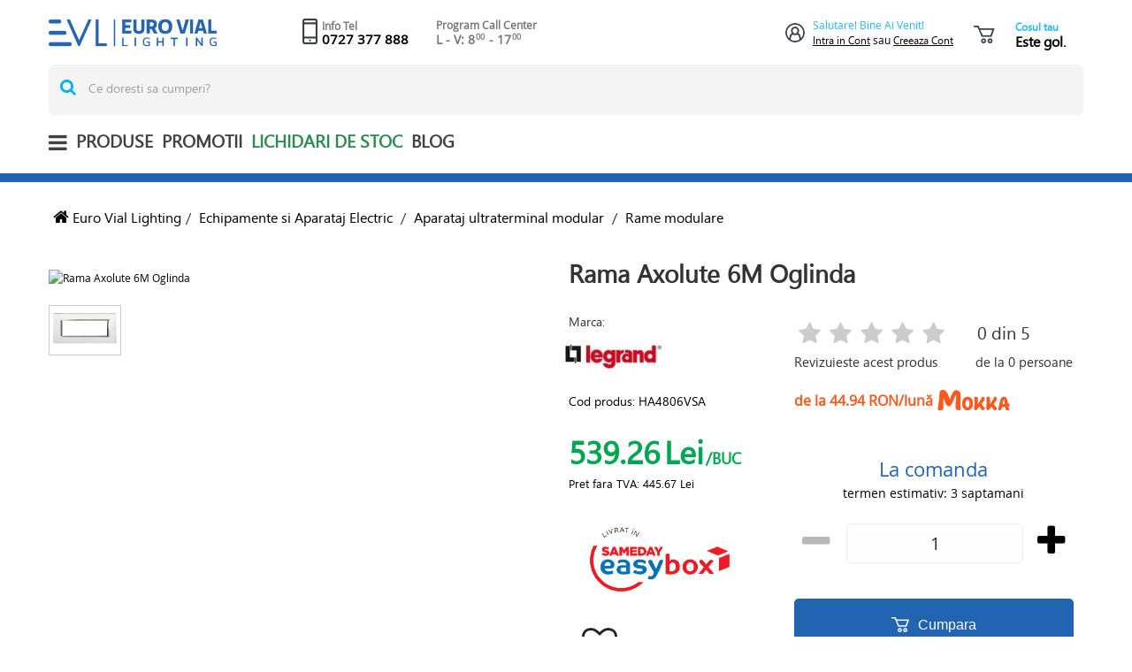

--- FILE ---
content_type: text/html; charset=UTF-8
request_url: https://www.eurovial.ro/rama-axolute-6m-oglinda-4579
body_size: 14846
content:
<!DOCTYPE html>
<html>
<head>
    <base href="https://www.eurovial.ro/" />
    <script src="https://www.google.com/recaptcha/api.js?render=YOUR_SITE_KEY"></script>

   
   <script id="Cookiebot" src="https://consent.cookiebot.com/uc.js" data-cbid="43c82967-298d-4698-845e-57fe5b45c4f6" data-blockingmode="auto" type="text/javascript"></script>
    

    <link rel="canonical" href="https://www.eurovial.ro/rama-axolute-6m-oglinda-4579">
    
        <script>
            function onSubmit(e) {
                e.preventDefault();  // Prevent the default form submission
                grecaptcha.ready(function() {
                    grecaptcha.execute('6LdzWR8qAAAAAG5uN--_-BD7cGtGiF6srmuBMOHF', {action: 'submit'}).then(function(token) {
                        // Add the token to the form
                        var form = document.getElementById('myForm');
                        var input = document.createElement('input');
                        input.setAttribute('type', 'hidden');
                        input.setAttribute('name', 'g-recaptcha-response');
                        input.setAttribute('value', token);
                        form.appendChild(input);

                        // Submit the form
                        form.submit();
                    });
                });
            }
        </script>


        <script async src="https://www.googletagmanager.com/gtag/js?id=G-E97C0M0SGB"></script>
         <script>(function(w,d,s,l,i){w[l]=w[l]||[];w[l].push({'gtm.start':
        new Date().getTime(),event:'gtm.js'});var f=d.getElementsByTagName(s)[0],
        j=d.createElement(s),dl=l!='dataLayer'?'&l='+l:'';j.async=true;j.src=
        'https://www.googletagmanager.com/gtm.js?id='+i+dl;f.parentNode.insertBefore(j,f);
        })(window,document,'script','dataLayer','GTM-MN7LDK4');</script>
        <!-- Google tag (gtag.js) -->
        <script>
            window.dataLayer = window.dataLayer || [];
            gtag('consent', 'default', {
                'ad_storage': 'denied',
                'ad_user_data': 'denied',
                'ad_personalization': 'denied',
                'analytics_storage': 'denied',
                'functionality_storage': 'denied',
                'personalization_storage': 'denied',
                'security_storage': 'granted'
            });
            
            function gtag(){dataLayer.push(arguments);}
            gtag('js', new Date());


        </script>

    


            <base href="https://www.eurovial.ro/" />
<title>Rama Axolute 6M Oglinda | Eurovial</title>
<meta charset="utf-8" />
<meta name="description" content="Rama simpla Axolute, pentru sase module, montare orizontala. Axolute reprezinta contopirea perfecta intre excelenta in design si optiune estetica, satisfacand diferite universuri si cerinte, lucru care face posibila obtinerea unei game de produse aproape infinite. Axolute este cea mai buna optiune pentru toate mediile de calitate superioara. Datorita tuturor finisajelor sale diferite, Axolute poate satisface gusturi si proiecte diferite." />
<meta name="keywords" content="Legrand Romania,HA4806VSA,Echipamente,si,Aparataj,Electric,Rama,Axolute,6M,Oglinda" />

    
	<meta http-equiv="X-UA-Compatible" content="IE=edge">
	<meta name="viewport" content="width=device-width, initial-scale=1, maximum-scale=1, user-scalable=no"> <!-- responsive use only -->
    <meta name="google-site-verification" content="CGkfhX0PAsLEtxQkmZbUO82x2vWSQ0qwgeETxX1Mfhk" />
    <meta name="facebook-domain-verification" content="m0o1ukda20y9081ta43m65zv4d0fpg" />
    <!-- Chrome, Firefox OS, Opera and Vivaldi -->
    <meta name="theme-color" content="#0a518a">
    <!-- Windows Phone -->
    <meta name="msapplication-navbutton-color" content="#0a518a">
    <!-- iOS Safari -->
    <link rel="shortcut icon" href="includes/images/favicon.ico">
    <meta name="apple-mobile-web-app-status-bar-style" content="#0a518a">
    <meta name="mobile-web-app-capable" content="yes">
    <meta name="apple-mobile-web-app-capable" content="yes">
            <meta property="og:image" content="https://www.eurovial.ro/userfiles/products/4579/rama-axolute-dreptun-1.jpg">
        <meta property="og:image:width" content="450"/>
        <meta property="og:image:height" content="298"/>
        <meta name="twitter:card" content="summary_large_image">
        <meta name="twitter:site" content="@EVL" />
        <meta name="twitter:title" content=Rama Axolute 6M Oglinda />
        <meta name="twitter:description" content="Rama Axolute 6M Oglinda">
        <meta name="twitter:image" content="https://www.eurovial.ro/userfiles/products/4579/rama-axolute-dreptun-1.jpg">
        <!-- <link rel="icon" href="includes/images/ico2.png"> -->
    <!-- <link rel="manifest" href="libraries/manifest/manifest.json">       in viitor o sa vrei sa adaugi si asta -->
	<link rel="icon" href="includes/images/favicon.ico">
    <link href="https://www.eurovial.ro/"/>
	<link rel="stylesheet" href="includes/css/swiper.min.css" type="text/css">
    <link href="includes/css/jquery.autocomplete.min.css" rel="stylesheet" type="text/css" />
	<link href="includes/css/style.css?v=1.1.4" rel="stylesheet" type="text/css" />
	<link href="includes/css/responsive.css" rel="stylesheet" type="text/css" /> <!-- responsive use only -->
    <link href="libraries/fancybox/jquery.fancybox.css" rel="stylesheet" type="text/css" />
    <link rel="stylesheet" href="https://cdnjs.cloudflare.com/ajax/libs/jquery-modal/0.9.1/jquery.modal.min.css" />
    <link href="includes/css/checkBo.min.css" rel="stylesheet" type="text/css" />

    <!--[if lt IE 9]> <script src="js/html5shiv.js"></script> <![endif]-->
	<script src="includes/js/jquery.js" type="text/javascript"></script>
	<script src="includes/js/jquery.fix.clone.js" type="text/javascript"></script>
	<script src="includes/js/swiper.min.js" type="text/javascript"></script>
    <script src="libraries/fancybox/jquery.fancybox.pack.js" type="text/javascript"></script>
    <script src="includes/js/jquery.autocomplete.min.js" type="text/javascript"></script>
    <script src="https://cdn.sameday.ro/locker-plugin/lockerpluginsdk.js"></script>
    <script src="https://cdnjs.cloudflare.com/ajax/libs/jquery-modal/0.9.1/jquery.modal.min.js"></script>
    <script src="includes/js/checkBo.min.js" type="text/javascript"></script>
    <script src="includes/js/notify.js" type="text/javascript"></script>
    <script src="includes/js/lazysizes.min.js" type="text/javascript"></script>





	<script src="includes/js/common.js?v=1.1.4" type="text/javascript"></script>

<script>

 (function(i,s,o,g,r,a,m){i['GoogleAnalyticsObject']=r;i[r]=i[r]||function(){
 (i[r].q=i[r].q||[]).push(arguments)},i[r].l=1*new Date();a=s.createElement(o),
 m=s.getElementsByTagName(o)[0];a.async=1;a.src=g;m.parentNode.insertBefore(a,m)
 })(window,document,'script','https://www.google-analytics.com/analytics.js','ga');

 ga('create', 'UA-9108081-8', 'auto');
 ga('send', 'pageview');

 </script>


<!-- Facebook Pixel Code -->
<script>
  !function(f,b,e,v,n,t,s)
  {if(f.fbq)return;n=f.fbq=function(){n.callMethod?
  n.callMethod.apply(n,arguments):n.queue.push(arguments)};
  if(!f._fbq)f._fbq=n;n.push=n;n.loaded=!0;n.version='2.0';
  n.queue=[];t=b.createElement(e);t.async=!0;
  t.src=v;s=b.getElementsByTagName(e)[0];
  s.parentNode.insertBefore(t,s)}(window, document,'script',
  'https://connect.facebook.net/en_US/fbevents.js');
  fbq('init', '1179671952673589');
  fbq('track', 'PageView');
</script>
<noscript><img height="1" width="1" style="display:none"
  src="https://www.facebook.com/tr?id=1179671952673589&ev=PageView&noscript=1"
/></noscript>
<!-- End Facebook Pixel Code -->




<script type="text/javascript" async="" src="https://static.klaviyo.com/onsite/js/klaviyo.js?company_id=Wq3yKK"></script>

<script>


var _learnq = _learnq || [];
	
	let klavyioAuth = '{"$email":null,"$first_name":null,"$last_name":null}';
	klavyioAuth = JSON.parse(klavyioAuth);
	_learnq.push(['identify', klavyioAuth]);

</script>


</head>

<body>
    <!-- Google Tag Manager (noscript) -->
    <noscript>
        <iframe src="https://www.googletagmanager.com/ns.html?id=GTM-MN7LDK4"
              height="0" width="0" style="display:none;visibility:hidden"></iframe>
    </noscript>
    <!-- End Google Tag Manager (noscript) -->
   
    
    <div class="saddasasd"  style="display: none;"><pre></pre></div>
    <div id="page">
        <div id="off-canvas" class="slide-right">
	<div class="off-canvas-stone-width">
		<button type="button" class="toggle-off-canvas">
			<i class="fa fa-bars"></i>
		</button>	
		<ul class="off-canvas-options">
			<li><a href="https://www.eurovial.ro/">Acasa</a></li>
			<li>
				<button class="off-canvas-produse-button">Produse</button>
				<ul class="off-canvas-produse-categories">
										<li><a href="smart-home">Smart Home</a><button class="off-canvas-produse-subcategories-button">+</button>
						<ul class="off-canvas-produse-subcategories">
													<li><a href="lighting-hue">Iluminat Inteligent Philips Hue</a><button class="off-canvas-produse-subsubcategories-button">+</button>								<ul class="off-canvas-produse-subsubcategories">
																	<li><a href="hue-connected-lighting-pentru-exterior">Corpuri de iluminat Inteligente de exterior HUE</a></li>
																	<li><a href="becuri-philips-hue">Becuri Philips HUE</a></li>
																	<li><a href="seturi-de-baza-hue-iluminat-inteligent">Seturi de baza HUE</a></li>
																	<li><a href="benzi-luminoase-lightstrip-hue">Benzi Luminoase LightStrip</a></li>
																	<li><a href="lampi-philips-hue">Corpuri de iluminat inteligente Philips HUE</a></li>
																	<li><a href="accesorii-philips-hue">Accesorii Philips HUE</a></li>
																	<li><a href="pachete-iluminat-inteligent-hue">Pachete Philips HUE </a></li>
																</ul>
							</li>
													<li><a href="philips-smart-wiz-connected">Iluminat inteligent Philips SMART by Wiz Connected</a><button class="off-canvas-produse-subsubcategories-button">+</button>								<ul class="off-canvas-produse-subsubcategories">
																	<li><a href="becuri-smart-led-philips-wiz">Becuri Philips Wiz Smart LED</a></li>
																	<li><a href="benzi-luminoase-wiz-connected">Benzi Luminoase Philips Wizz Connected</a></li>
																	<li><a href="corpuri-de-iluminat-wiz-connected">Corpuri de Iluminat Philips Wizz</a></li>
																	<li><a href="accesorii-wiz-connected">Accesorii Philips Wizz Connected</a></li>
																	<li><a href="wiz-outdoor">Philips Wiz Outdoor</a></li>
																</ul>
							</li>
													<li><a href="videointerfonie">VideoInterfonie</a>								<ul class="off-canvas-produse-subsubcategories">
																</ul>
							</li>
													<li><a href="camere-de-supraveghere-inteligente">Camere de supraveghere inteligente</a>								<ul class="off-canvas-produse-subsubcategories">
																</ul>
							</li>
													<li><a href="detectoare-si-senzori">Detectoare si senzori</a>								<ul class="off-canvas-produse-subsubcategories">
																</ul>
							</li>
													<li><a href="termostate-inteligente">Termostate inteligente</a>								<ul class="off-canvas-produse-subsubcategories">
																</ul>
							</li>
													<li><a href="programatoare-orare">Programatoare Orare</a>								<ul class="off-canvas-produse-subsubcategories">
																</ul>
							</li>
													<li><a href="yale-inteligente">Yale Inteligente</a>								<ul class="off-canvas-produse-subsubcategories">
																</ul>
							</li>
												</ul>
					</li>
										<li><a href="surse-de-iluminat">Surse de iluminat</a><button class="off-canvas-produse-subcategories-button">+</button>
						<ul class="off-canvas-produse-subcategories">
													<li><a href="Becuri-LED">Becuri LED</a>								<ul class="off-canvas-produse-subsubcategories">
																</ul>
							</li>
													<li><a href="incandescente">Incandescente</a>								<ul class="off-canvas-produse-subsubcategories">
																</ul>
							</li>
													<li><a href="economice-nonintegrate">Economice nonintegrate</a>								<ul class="off-canvas-produse-subsubcategories">
																</ul>
							</li>
													<li><a href="economice-integrate">Economice integrate</a>								<ul class="off-canvas-produse-subsubcategories">
																</ul>
							</li>
													<li><a href="halogen">Halogen</a>								<ul class="off-canvas-produse-subsubcategories">
																</ul>
							</li>
													<li><a href="halogenura-metalica">Halogenura metalica</a>								<ul class="off-canvas-produse-subsubcategories">
																</ul>
							</li>
													<li><a href="sodiu">Sodiu</a>								<ul class="off-canvas-produse-subsubcategories">
																</ul>
							</li>
													<li><a href="tuburi-neon">Tuburi (neon)</a>								<ul class="off-canvas-produse-subsubcategories">
																</ul>
							</li>
													<li><a href="speciale">Speciale</a>								<ul class="off-canvas-produse-subsubcategories">
																</ul>
							</li>
												</ul>
					</li>
										<li><a href="lighting-iluminat">Corpuri de iluminat</a><button class="off-canvas-produse-subcategories-button">+</button>
						<ul class="off-canvas-produse-subcategories">
													<li><a href="iluminat-decorativ">Iluminat decorativ</a><button class="off-canvas-produse-subsubcategories-button">+</button>								<ul class="off-canvas-produse-subsubcategories">
																	<li><a href="lustra-corp-de-iluminat-suspendat">Lustra / Corp de iluminat suspendat</a></li>
																	<li><a href="lampa-de-perete">Lampa de perete</a></li>
																	<li><a href="plafoniere-LED-si-clasice">Plafoniere LED si clasice</a></li>
																	<li><a href="spot-incastrat">Spot incastrat</a></li>
																	<li><a href="lampa-de-masa">Lampa de masa</a></li>
																	<li><a href="lampa-de-veghe-cu-senzor-de-lumina">Lămpi veghe cu senzor de lumina</a></li>
																	<li><a href="lampadare">Lampadare</a></li>
																	<li><a href="banda-led">Banda led</a></li>
																	<li><a href="Spoturi-LED-si-clasice">Spoturi LED si clasice</a></li>
																</ul>
							</li>
													<li><a href="corpuri-de-iluminat-copii">Corpuri de Iluminat pentru copii</a><button class="off-canvas-produse-subsubcategories-button">+</button>								<ul class="off-canvas-produse-subsubcategories">
																	<li><a href="lustre-camera-copiilor">Lustre copii</a></li>
																	<li><a href="lampa-de-masa-copii">Lampa de masa copii</a></li>
																	<li><a href="lampa-de-perete-plafoniera-copii">Lampa de perete/ Plafoniera </a></li>
																	<li><a href="lampa-de-veghe-pentru-camera-copilului">Lampa de veghe pentru camera copilului</a></li>
																</ul>
							</li>
													<li><a href="corpuri-de-iluminat-exterior">Corpuri de Iluminat Exterior</a><button class="off-canvas-produse-subsubcategories-button">+</button>								<ul class="off-canvas-produse-subsubcategories">
																	<li><a href="lampa-de-masa-exterior">Lampa de masa pentru exterior</a></li>
																	<li><a href="stalp-gradina">Stalp gradina</a></li>
																	<li><a href="aplice-exterior-si-felinare">Aplice Exterior si Felinare</a></li>
																	<li><a href="corp-de-iluminat-suspendat-pentru-exterior">Corp de iluminat suspendat pentru exterior</a></li>
																	<li><a href="plafoniera">Plafoniera</a></li>
																	<li><a href="spot-de-gradina">Spot de gradina</a></li>
																	<li><a href="corp-cu-incarcare-solara">Corp cu incarcare solara</a></li>
																	<li><a href="corpuri-de-exterior-incastrate">Corpuri de exterior incastrate</a></li>
																</ul>
							</li>
													<li><a href="iluminat-profesional">Iluminat profesional</a><button class="off-canvas-produse-subsubcategories-button">+</button>								<ul class="off-canvas-produse-subsubcategories">
																	<li><a href="proiectoare">Proiectoare</a></li>
																	<li><a href="corpuri-de-exterior-aparente">Corpuri de exterior aparente</a></li>
																	<li><a href="corpuri-de-interior-aparente">Corpuri de interior aparente</a></li>
																	<li><a href="stradal">Stradal</a></li>
																	<li><a href="corpuri-de-interior-incastrate">Corpuri de interior incastrate</a></li>
																	<li><a href="suspensii-industriale">Suspensii industriale</a></li>
																	<li><a href="lampa-de-semnalizare">Lampa de semnalizare</a></li>
																	<li><a href="accesorii-pentru-proiectoare">Accesorii pentru proiectoare</a></li>
																	<li><a href="corpuri-bactericide">Corpuri iluminat bactericide</a></li>
																	<li><a href="lampa-de-lucru">Lampi de lucru si lanterne</a></li>
																</ul>
							</li>
													<li><a href="iluminat-de-emergenta">Iluminat de Emergenta</a><button class="off-canvas-produse-subsubcategories-button">+</button>								<ul class="off-canvas-produse-subsubcategories">
																	<li><a href="lampa-de-emergenta">Lampa de emergenta</a></li>
																	<li><a href="accesorii-pentru-lampi-de-emergenta">Accesorii pentru lampi de emergenta</a></li>
																</ul>
							</li>
													<li><a href="aparataj">Aparataj</a>								<ul class="off-canvas-produse-subsubcategories">
																</ul>
							</li>
													<li><a href="iluminat-festiv">Iluminat Festiv</a><button class="off-canvas-produse-subsubcategories-button">+</button>								<ul class="off-canvas-produse-subsubcategories">
																	<li><a href="instalatii-extensibile">Instalatii extensibile</a></li>
																	<li><a href="perdele-extensibile">Perdele extensibile</a></li>
																	<li><a href="iluminat-festiv-figurine-3d">Figurine 3D</a></li>
																	<li><a href="instalatie-luminoasa">Instalatie luminoasa</a></li>
																</ul>
							</li>
													<li><a href="accesorii-corpuri-de-iluminat-decorativ">Accesorii pentru Corpuri de Iluminat Decorativ</a><button class="off-canvas-produse-subsubcategories-button">+</button>								<ul class="off-canvas-produse-subsubcategories">
																	<li><a href="abajur-corp-de-iluminat">Abajur</a></li>
																	<li><a href="accesorii-pentru-corpuri-de-iluminat">Accesorii pentru corpuri de iluminat</a></li>
																	<li><a href="dulie-si-soclu">Dulie si soclu</a></li>
																	<li><a href="Profil-pentru-banda-LED">Profil pentru banda LED si accesorii</a></li>
																</ul>
							</li>
												</ul>
					</li>
										<li><a href="echipamente-aparataj">Echipamente si Aparataj Electric</a><button class="off-canvas-produse-subcategories-button">+</button>
						<ul class="off-canvas-produse-subcategories">
													<li><a href="aparataj-ultraterminal-modular">Aparataj ultraterminal modular</a><button class="off-canvas-produse-subsubcategories-button">+</button>								<ul class="off-canvas-produse-subsubcategories">
																	<li><a href="prize-rezidential-office">Prize modulare</a></li>
																	<li><a href="intrerupatoare-rezidential-office">Intrerupatoare</a></li>
																	<li><a href="rame-modulare">Rame modulare</a></li>
																	<li><a href="suporti-rame">Suporti rame</a></li>
																	<li><a href="tasta-falsa">Tasta falsa</a></li>
																	<li><a href="vdi">Voce Date Imagine</a></li>
																	<li><a href="sonerie-semnalizare">Avertizare sonora si optica</a></li>
																	<li><a href="termostat">Termostat</a></li>
																	<li><a href="doze-pentru-aparataj-modular">Doze aparataj modular</a></li>
																</ul>
							</li>
													<li><a href="aparataj-clasic">Aparataj Clasic</a><button class="off-canvas-produse-subsubcategories-button">+</button>								<ul class="off-canvas-produse-subsubcategories">
																	<li><a href="prize-clasice">Prize clasice</a></li>
																	<li><a href="intrerupatoare-clasice">Intrerupatoare</a></li>
																	<li><a href="aparataj-clasic-termostat">Termostat</a></li>
																</ul>
							</li>
													<li><a href="doze">Doze</a>								<ul class="off-canvas-produse-subsubcategories">
																</ul>
							</li>
													<li><a href="Tablouri-electrice-si-accesorii">Tablouri si accesorii</a>								<ul class="off-canvas-produse-subsubcategories">
																</ul>
							</li>
													<li><a href="aparataj-de-protectie">Aparataj de protectie</a><button class="off-canvas-produse-subsubcategories-button">+</button>								<ul class="off-canvas-produse-subsubcategories">
																	<li><a href="disjunctoare-si-accesorii">Sigurante automate - Disjunctoare electrice si accesorii</a></li>
																	<li><a href="sigurante-fuzibile">Sigurante fuzibile si accesorii</a></li>
																	<li><a href="contactori-si-accesorii">Contactori si accesorii</a></li>
																</ul>
							</li>
													<li><a href="separator-de-sarcina-si-accesorii">Separator de sarcina si accesorii</a>								<ul class="off-canvas-produse-subsubcategories">
																</ul>
							</li>
													<li><a href="automatizari">Automatizari</a><button class="off-canvas-produse-subsubcategories-button">+</button>								<ul class="off-canvas-produse-subsubcategories">
																	<li><a href="relee">Relee protectie tensiune</a></li>
																	<li><a href="control-si-semnalizare">Control si semnalizare</a></li>
																	<li><a href="startere">Startere</a></li>
																	<li><a href="interfete">Interfete</a></li>
																	<li><a href="control-si-protectie-motoare">Control si Protectie motoare</a></li>
																</ul>
							</li>
													<li><a href="transformatoare">Transformatoare</a>								<ul class="off-canvas-produse-subsubcategories">
																</ul>
							</li>
												</ul>
					</li>
										<li><a href="diverse">Diverse</a><button class="off-canvas-produse-subcategories-button">+</button>
						<ul class="off-canvas-produse-subcategories">
													<li><a href="prelungitoare">Prelungitoare</a>								<ul class="off-canvas-produse-subsubcategories">
																</ul>
							</li>
													<li><a href="prize-si-fise-industriale">Prize si fise industriale</a>								<ul class="off-canvas-produse-subsubcategories">
																</ul>
							</li>
													<li><a href="steckere">Steckere</a>								<ul class="off-canvas-produse-subsubcategories">
																</ul>
							</li>
													<li><a href="derulatoare">Derulatoare</a>								<ul class="off-canvas-produse-subsubcategories">
																</ul>
							</li>
													<li><a href="avertizare-sonora-si-optica">Avertizare sonora si optica</a>								<ul class="off-canvas-produse-subsubcategories">
																</ul>
							</li>
													<li><a href="voce-date-imagine-vdi">Voce Date Imagine (VDI)</a>								<ul class="off-canvas-produse-subsubcategories">
																</ul>
							</li>
													<li><a href="interfoane">Interfoane</a>								<ul class="off-canvas-produse-subsubcategories">
																</ul>
							</li>
													<li><a href="casa-inteligenta">Casa Inteligenta</a>								<ul class="off-canvas-produse-subsubcategories">
																</ul>
							</li>
													<li><a href="aceszorii">Accesorii interfoane</a>								<ul class="off-canvas-produse-subsubcategories">
																</ul>
							</li>
													<li><a href="upsuri-si-stabilizatoare-de-tensiune">UPS-uri si Stabilizatoare de tensiune</a>								<ul class="off-canvas-produse-subsubcategories">
																</ul>
							</li>
												</ul>
					</li>
										<li><a href="unelte">Unelte</a><button class="off-canvas-produse-subcategories-button">+</button>
						<ul class="off-canvas-produse-subcategories">
													<li><a href="clesti">Clesti</a>								<ul class="off-canvas-produse-subsubcategories">
																</ul>
							</li>
													<li><a href="surubelnite">Surubelnite</a>								<ul class="off-canvas-produse-subsubcategories">
																</ul>
							</li>
													<li><a href="cutite">Cutite</a>								<ul class="off-canvas-produse-subsubcategories">
																</ul>
							</li>
													<li><a href="truse-seturi">Truse/Seturi</a><button class="off-canvas-produse-subsubcategories-button">+</button>								<ul class="off-canvas-produse-subsubcategories">
																	<li><a href="truse-mixte">Truse Mixte</a></li>
																</ul>
							</li>
													<li><a href="accesorii-unelte">Accesorii unelte</a>								<ul class="off-canvas-produse-subsubcategories">
																</ul>
							</li>
													<li><a href="clesti-sertizat">Clești Sertizat</a>								<ul class="off-canvas-produse-subsubcategories">
																</ul>
							</li>
													<li><a href="aparate-de-masura-si-control">Aparate de masura si control</a>								<ul class="off-canvas-produse-subsubcategories">
																</ul>
							</li>
													<li><a href="masti-de-protectie">Masti de protectie</a>								<ul class="off-canvas-produse-subsubcategories">
																</ul>
							</li>
													<li><a href="echipamente-protectie">Echipamente Protectie</a>								<ul class="off-canvas-produse-subsubcategories">
																</ul>
							</li>
												</ul>
					</li>
										<li><a href="Paratrasnet">Paratrasnet</a><button class="off-canvas-produse-subcategories-button">+</button>
						<ul class="off-canvas-produse-subcategories">
													<li><a href="sisteme-de-captare-si-coborare">Sisteme de captare si coborare</a>								<ul class="off-canvas-produse-subsubcategories">
																</ul>
							</li>
													<li><a href="sisteme-de-impamantare">Sisteme de impamantare</a>								<ul class="off-canvas-produse-subsubcategories">
																</ul>
							</li>
													<li><a href="sisteme-de-egalizare-de-potential">Sisteme de egalizare de potential</a>								<ul class="off-canvas-produse-subsubcategories">
																</ul>
							</li>
													<li><a href="protectie-la-supratensiune">Protectie la supratensiune</a>								<ul class="off-canvas-produse-subsubcategories">
																</ul>
							</li>
													<li><a href="platbanda-si-electrozi">Platbanda si electrozi</a>								<ul class="off-canvas-produse-subsubcategories">
																</ul>
							</li>
												</ul>
					</li>
										<li><a href="trasee-cabluri">Trasee cabluri</a><button class="off-canvas-produse-subcategories-button">+</button>
						<ul class="off-canvas-produse-subcategories">
													<li><a href="tubulatura-plastic-pentru-cabluri">Tubulatura plastic pentru cabluri</a>								<ul class="off-canvas-produse-subsubcategories">
																</ul>
							</li>
													<li><a href="tubulatura-metalica-pentru-cabluri">Tubulatura metalica pentru cabluri</a>								<ul class="off-canvas-produse-subsubcategories">
																</ul>
							</li>
													<li><a href="jgheab-metalic">Jgheab Metalic</a>								<ul class="off-canvas-produse-subsubcategories">
																</ul>
							</li>
													<li><a href="jgheab-pvc">Jgheab PVC</a>								<ul class="off-canvas-produse-subsubcategories">
																</ul>
							</li>
													<li><a href="accesorii-montaj-jgheaburi-metalice">Accesorii montaj jgheaburi metalice</a>								<ul class="off-canvas-produse-subsubcategories">
																</ul>
							</li>
													<li><a href="accesorii-montaj-jgheaburi-pvc">Accesorii montaj jgheaburi PVC</a>								<ul class="off-canvas-produse-subsubcategories">
																</ul>
							</li>
													<li><a href="pod-scara">Pod scara</a>								<ul class="off-canvas-produse-subsubcategories">
																</ul>
							</li>
												</ul>
					</li>
										<li><a href="cabluri-conductori">Cabluri &amp; Conductori</a><button class="off-canvas-produse-subcategories-button">+</button>
						<ul class="off-canvas-produse-subcategories">
													<li><a href="cablu-cupru">Cablu cupru</a>								<ul class="off-canvas-produse-subsubcategories">
																</ul>
							</li>
													<li><a href="cablu-aluminiu">Cablu aluminiu</a>								<ul class="off-canvas-produse-subsubcategories">
																</ul>
							</li>
													<li><a href="conductor-cupru">Conductor cupru</a>								<ul class="off-canvas-produse-subsubcategories">
																</ul>
							</li>
													<li><a href="curenti-slabi">Curenti slabi</a>								<ul class="off-canvas-produse-subsubcategories">
																</ul>
							</li>
													<li><a href="cabluri-enel">Cabluri ENEL</a>								<ul class="off-canvas-produse-subsubcategories">
																</ul>
							</li>
												</ul>
					</li>
										<li><a href="accesorii">Accesorii</a><button class="off-canvas-produse-subcategories-button">+</button>
						<ul class="off-canvas-produse-subcategories">
													<li><a href="conectori">Conectori</a>								<ul class="off-canvas-produse-subsubcategories">
																</ul>
							</li>
													<li><a href="benzi-strangere">Benzi strangere</a>								<ul class="off-canvas-produse-subsubcategories">
																</ul>
							</li>
													<li><a href="benzi-izolatoare">Benzi izolatoare</a>								<ul class="off-canvas-produse-subsubcategories">
																</ul>
							</li>
													<li><a href="suporti-conductori">Suporti conductori</a>								<ul class="off-canvas-produse-subsubcategories">
																</ul>
							</li>
													<li><a href="montaj-fixare">Montaj-fixare</a><button class="off-canvas-produse-subsubcategories-button">+</button>								<ul class="off-canvas-produse-subsubcategories">
																	<li><a href="coliere-pvc">Coliere PVC</a></li>
																	<li><a href="banda-metalica">Banda metalica</a></li>
																	<li><a href="profile">Profile</a></li>
																	<li><a href="cleme">Cleme</a></li>
																	<li><a href="presetupe">Presetupe</a></li>
																</ul>
							</li>
													<li><a href="tuburi-termo-si-mansoane">Tuburi termo si mansoane J.T. si M.T.</a>								<ul class="off-canvas-produse-subsubcategories">
																</ul>
							</li>
												</ul>
					</li>
										<li><a href="statii-de-incarcare-vehicule-electrice">Stații de Încărcare pentru Vehicule Electrice</a><button class="off-canvas-produse-subcategories-button">+</button>
						<ul class="off-canvas-produse-subcategories">
													<li><a href="statii-de-incarcare-monofazice">Statii de incarcare monofazice</a>								<ul class="off-canvas-produse-subsubcategories">
																</ul>
							</li>
													<li><a href="statii-de-incarcare-trifazice">Statii de incarcare trifazice</a>								<ul class="off-canvas-produse-subsubcategories">
																</ul>
							</li>
													<li><a href="accesorii-statii-de-incarcare">Accesorii statii de incarcare</a>								<ul class="off-canvas-produse-subsubcategories">
																</ul>
							</li>
												</ul>
					</li>
										<li><a href="energie-verde">Energie Verde</a><button class="off-canvas-produse-subcategories-button">+</button>
						<ul class="off-canvas-produse-subcategories">
													<li><a href="panouri-fotovoltaice">Panouri Fotovoltaice</a>								<ul class="off-canvas-produse-subsubcategories">
																</ul>
							</li>
													<li><a href="accesorii-sistele-solare">Accesorii Sisteme Solare</a>								<ul class="off-canvas-produse-subsubcategories">
																</ul>
							</li>
													<li><a href="invertoare">Invertoare</a>								<ul class="off-canvas-produse-subsubcategories">
																</ul>
							</li>
												</ul>
					</li>
									</ul>
			</li>
			<li><a href="/promotions">Promotii</a></li>
			<li><a href="/outlet">Outlet</a></li>
			<li><a href="servicii-euro-vial-lighting">Servicii Euro Vial Lighting</a></li>
		</ul>
				<div class="off-canvas-socials-wrapper">
			<div class="off-canvas-socials-title">Fi Social!</div>
			<div class="off-canvas-socials">
	            <a href="https://www.facebook.com/Euro.Vial.Lighting/"><img src="includes/images/fb.png" alt=""></a>
	            <a href="https://twitter.com/euro_vial"><img src="includes/images/tw.png" alt=""></a>
	            <a href="https://www.youtube.com/user/EuroVialRomania"><img src="includes/images/yt.png" alt=""></a>
	            <a href="https://www.linkedin.com/company/euro-vial-lighting"><img src="includes/images/li.png" alt=""></a>    
	        </div> 
		</div>
	</div>
</div>
        <div id="wrapper" class="slide-right">
            <div class="header-fixed-space-replacer"></div>
            <header class="header" id="header">
                <div class="container">
                    <button type="button" class="toggle-off-canvas">
                        <i class="fa fa-bars"></i>
                    </button>
                    <div class="upper-header">
                        <a class="headerLogo" href="https://www.eurovial.ro/"><img src="includes/images/logo.jpg" alt="Euro Vial Lighting- Echipamente electrice, aparataj, iluminat si accesorii" style="margin-right:2px;"></a>
                        <div class="headerPhone">
                            <img src="includes/images/phone.jpg" alt="phone" style="margin-right:2px;">
                            <div class="phoneInfo" >
                                <ul>
                                    <li class="phoneTitle">Info Tel</li>
                                    <li class="phoneNumber"><span><a href="tel:0727 377 888">0727 377 888</a></span><span class="programVineri"></span></li>
                                </ul>
                            </div>
                        </div>
                        <div class="headerOrar">
                            <div class="orarInfo">
                                <ul>
                                    <li class="orarTitle">Program Call Center</li>
                                    <li class="orarLuni">L - V: 8
                                                            <upper>00 </upper> - 17 <upper>00</upper>
                                   </li>
                                </ul>
                            </div>
                        </div>
                        <div class="right-side">
                                                            <div class="headerUser">
                                    <a href="autentificare">
                                        <img src="includes/images/profilenotlogged.png" class="imgThumbnail" alt="user" style="margin-right:2px;">
                                    </a>
                                    <div class="userInfoNotLogged">
                                        <ul>
                                            <li class="userMessage">Salutare! Bine Ai Venit!</li>
                                            <li class="userName"><a rel="canonical" href="autentificare">Intra in Cont</a> sau <a href="inregistrare">Creeaza Cont</a></li>
                                        </ul>
                                    </div>
                                    
                                </div>
                                                        <div class="headerCart ">
                                <a rel="canonical" class="headerCartTotal" href="cos">
                                    <img src="includes/images/shopping-cart.png">                                                                            <span class="cosulEsteGol">
                                            <p class="emptyInfo">Cosul tau</p>
                                            <p class="emptyPrice">Este gol.</p>
                                        </span>
                                                                    </a>
                                <ul class="cartItemsWrapper">
                                                                                                                                                    <div class="cartItemsTotal">
                                        <span class="cartItemsTotalTitle">Total</span>
                                        <span class="cartItemsTotalValue"> Lei</span>
                                    </div>
                                    <a rel="canonical" class="mergi-la-casa" href="cos">Mergi la casa</a>
                                </ul>
                            </div>
                        </div>
                    </div>
                    <form class="search-bar" method="POST" action="products/do_search">
                        <button type="submit" class="searchIcon fa fa-search" aria-hidden="true"></button>
                        <input type="text" class="search" placeholder="Ce doresti sa cumperi?" name="q" autocomplete="off">
                        <div class="advanced-search-wrapper"></div>
                    </form>
                    <ul class="navBarList">
                        <li class="navbarBurger"><i class="fa fa-bars fa-2x" aria-hidden="true"></i></li>
                        <li class="navbarItems navbarBurgerActivator">
                            <span>produse</span>
                            
                            <div class="produse-menu-wrapper">
                                <ul class="produse-menu-first-level ">
                                                                            <li><a rel="canonical" href="smart-home" catid="130">Smart Home</a></li>
                                                                            <li><a rel="canonical" href="surse-de-iluminat" catid="211">Surse de iluminat</a></li>
                                                                            <li><a rel="canonical" href="lighting-iluminat" catid="15">Corpuri de iluminat</a></li>
                                                                            <li><a rel="canonical" href="echipamente-aparataj" catid="2">Echipamente si Aparataj Electric</a></li>
                                                                            <li><a rel="canonical" href="diverse" catid="65">Diverse</a></li>
                                                                            <li><a rel="canonical" href="unelte" catid="105">Unelte</a></li>
                                                                            <li><a rel="canonical" href="Paratrasnet" catid="121">Paratrasnet</a></li>
                                                                            <li><a rel="canonical" href="trasee-cabluri" catid="60">Trasee cabluri</a></li>
                                                                            <li><a rel="canonical" href="cabluri-conductori" catid="54">Cabluri &amp; Conductori</a></li>
                                                                            <li><a rel="canonical" href="accesorii" catid="41">Accesorii</a></li>
                                                                            <li><a rel="canonical" href="statii-de-incarcare-vehicule-electrice" catid="230">Stații de Încărcare pentru Vehicule Electrice</a></li>
                                                                            <li><a rel="canonical" href="energie-verde" catid="271">Energie Verde</a></li>
                                                                    </ul>
                                <ul class="produse-menu-second-level">
                                </ul>
                                <ul class="produse-menu-third-level">
                                </ul>
                                <div class="produse-menu-forth-level">
                                </div>
                            </div>
                        </li>
                        <li class="navbarItems produseMenu"><a rel="canonical" href="promotions">Promotii</a>
                            <div class="produse-menu-wrapper">
                                <ul class="promotii-menu-first-level">
                                                                                                                <li><a rel="canonical" href="promotie/anunt-de-participare-pnrr" catid="606">ANUNȚ DE PARTICIPARE </a></li>
                                                                            <li><a rel="canonical" href="promotie/anunt-achizitie" catid="607">Anunt achizitie – EURO VIAL LIGHTING SRL</a></li>
                                                                            <li><a rel="canonical" href="promotie/achzitie-servicii-instruite" catid="608">Achizitie Servicii de Instruire/Formare - Curs Competente Digitale/TIC</a></li>
                                                                                                        </ul>
                                <div class="produse-menu-forth-level">
                                </div>
                            </div>
                        </li>
                        <li class="navbarItems outletMenu"><a rel="canonical" href="outlet">Lichidari de stoc</a>
                            <div class="produse-menu-wrapper">
                                <ul class="outlet-menu-first-level">
                                                                        
                                                                    </ul>
                                <div class="produse-menu-forth-level">
                                </div>
                            </div>
                        </li>
                        <li class="navbarItems"><a href="https://www.eurovial.ro/blog">BLOG</a></li>
                    </ul>
                </div>
                <p class="phonenumbermobile"><span style="margin-right: 25px">Call Center: L-V: 8
                <upper>00 </upper> - 17 <upper>00</upper></span> <span><a href="tel:0727 377 888">0727 377 888</a></span><span class="programVineri"></span></p>
                <div class="separator"></div>
            </header>
            

            <div id="ex2" class="modal" style="max-width: unset; width: auto; padding: 0">
                <a href="https://www.eurovial.ro/promotions">
                    <img class="desktop-promo" src="includes/images/banner-promotie.png">
                    <img class="mobile-promo" src="includes/images/mobile-banner.png">
                </a>
            </div>

<main id="content">
	<div id="hoverPageEffect"></div>
	<div class="container">
		<div class="breadcrumbs-wrapper">
			<div class="breadcrumbs">
				<a href="https://www.eurovial.ro/"><i class="fa fa-home" aria-hidden="true"></i> Euro Vial Lighting</a>/
									<a href="echipamente-aparataj">Echipamente si Aparataj Electric</a> / 									<a href="aparataj-ultraterminal-modular">Aparataj ultraterminal modular</a> / 									<a href="rame-modulare">Rame modulare</a>							</div>
		</div>
		<div class="product-details-left-side">
			<div class="product-details-left-images-wrapper">
				<div class="product-details-left-images-big">
					<div class="swiper-container">
						<div class="big-picture-top">
							<div class="swiper-wrapper">
																	<div class="swiper-slide">
										<a class="openGal" href="userfiles/products/4579/rama-axolute-dreptun-1.jpg" rel="productImages" title="">
											<img loading="lazy" class="lazyload" data-src="thumb.php?w=531&h=355&action=far&border=none&src=userfiles/products/4579/rama-axolute-dreptun-1.jpg" alt="Rama Axolute 6M Oglinda">
										</a>
																													</div>
															</div>
						</div>
						<div class="thumb-picture-bottom">
							<div class="swiper-wrapper">
																	<div class="swiper-slide thumb-slides">
										<img loading="lazy" src="thumb.php?w=72&h=43&action=far&border=none&src=userfiles/products/4579/rama-axolute-dreptun-1.jpg" alt="Rama Axolute 6M Oglinda">
									</div>
															</div>
						</div>
					</div>
									</div>
			</div>
		</div>
		<div class="product-details-right-content-wrapper">
			<h1 class="product-details-right-title">
				Rama Axolute 6M Oglinda 
			</h1>
			<div class="product-details-right-content-wrapper-left">
									<h2 class="product-details-right-supplier">
						<span>Marca: </span>
						<img loading="lazy" src="thumb.php?h=55&w=120&action=far&border=none&src=userfiles/suppliers/24/legrand-romania.jpg" alt="Produse Legrand Romania">
					</h2>
				
				<div class="product-sku">Cod produs:
											<h2>HA4806VSA</h2>
									</div>
				<div class="product-details-right-prices">
																															<div class="product-details-right-prices-price">
								

								539.26 <span></span> Lei <upper>/BUC</upper>
							</div>
							<div class="product-details-right-prices-priceWithoutVAT">
								Pret fara TVA: <span>445.67 Lei</span>
							</div>
															<div class="product-details-right-prices-greenWithoutVAT" style="opacity: 0">
									Produsul nu are taxa verde.
								</div>
													
									</div>
				<img width="200" src="https://sameday.ro/app/uploads/2021/09/Livrat-in-easybox-02.png">

									<a style="display: block" href="https://www.eurovial.ro/autentificare">
						<button class="add-to-wishlist-product-details add-to-wishlist detail-wishlist">
							<i class="fa fa-heart-o productFav fa-lg" aria-hidden="true"></i>
							<i class="fa fa-heart productFavFull fa-lg" aria-hidden="true"></i>
							<span>Wishlist</span>
						</button>
					</a>
				
				<div class="product-details-right-socials subscribeRightSocialMediaList">
					<div class="socialMediaItemsSymbol">
						<img loading="lazy" src="includes/images/sharesymbol.png" alt="">
						<span>SHARE</span>
					</div>
					<a class="socialMediaItems" href="https://www.facebook.com/sharer/sharer.php?u=https://www.eurovial.ro/rama-axolute-6m-oglinda-4579" target="_blank">
						<img loading="lazy" src="thumb.php?h=35&w=35&action=far&border=none&src=includes/images/facebook.png" alt="">

					</a>
					<a class="socialMediaItems" href="http://twitter.com/share?url=https://www.eurovial.ro/rama-axolute-6m-oglinda-4579" target="_blank">
						<img loading="lazy" src="thumb.php?h=35&w=35&action=far&border=none&src=includes/images/twitter.png" alt="">

					</a>
					<a class="socialMediaItems" href="https://plus.google.com/share?url=https://www.eurovial.ro/rama-axolute-6m-oglinda-4579" target="_blank">
						<img loading="lazy" src="thumb.php?h=35&w=35&action=far&border=none&src=includes/images/google.png" alt="">

					</a>
				</div>
			</div>

			<div class="product-details-right-content-wrapper-right">
				<div class="product-details-right-content-rating">
					<form class="rating" action="products/do_rating" method="post">
						<input value="4579" name="idp" type="hidden">
						<input id="star5" name="rating" value="5" type="radio">
						<label class="full setRatingx " for="star5" title="5 stele"></label>
						<input id="star4" name="rating" value="4" type="radio">
						<label class="full setRatingx " for="star4" title="4 stele"></label>
						<input id="star3" name="rating" value="3" type="radio">
						<label class="full setRatingx " for="star3" title="3 stele"></label>
						<input id="star2" name="rating" value="2" type="radio">
						<label class="full setRatingx " for="star2" title="2 stele"></label>
						<input id="star1" name="rating" value="1" type="radio">
						<label class="full setRatingx " for="star1" title="1 stele"></label>
						<p>Revizuieste acest produs</p>					</form>
											<div class="nota">
							<span>0</span>
							din 5
						</div>
																<div class="utilizatori-au-votat">
							de la
							<span>0</span>
							persoane
						</div>
									</div>

									

													<div class="mokka_price">de la 44.94 RON/lună <img alt="" src="https://demo.mokka.ro/assets/mokka-643516a99a2e2597fe7503facc2e295dfdaac8cba919f283c8945ec2919647e9.svg"/></div>
							
							<div class="product-details-stock">
																	<div class="product-details-stock" style="color: #2165b0; text-align: center;">
										<p>La comanda</p>
										<p style="font-size: 14px; color: #000">termen estimativ: 3 saptamani</p>
									</div>
															</div>
							<div class="productDetailsBiggerQuantity">
															</div>

							<form class="productDetailsCartForm">
								<input name="pid" value="4579" type="hidden">
								<div class="productDetailsCartFormRemoveQuantity">
									<button class="fa fa-minus" aria-hidden="true" type="button" disabled="true"></button>
									<button class="fa fa-trash" aria-hidden="true" type="button"></button>
								</div>
								<input name="qt" value="1" min="0" type="text" id="qty"><button class="fa fa-plus productDetailsCartFormAddQuantity" type="button" aria-hidden="true"></button>
																	<div class="productDetailsBiggerQuantity productDetailsBiggerQuantityCerere">
										Pentru o cantitate mai mare decat cea disponibila in stoc, va rugam <a class="fancyMe" href="#altaCantitate">Click Aici</a> pentru a solicita un termen de livrare.
									</div>
									<input type="hidden" id="navstatusMarker" value="1">
								
								<button class="addToCartBtn addToCartBtnDetail" type="button">
									<img loading="lazy" src="includes/images/add-to-cart-image.png"><span>Cumpara</span>
								</button>
							</form>
															
							</div>
		</div>

							<div class="productDetailsDescriptionWrapper">
				<div class="productDetailsDescriptionTitle">
					Descriere
				</div>
				<div class="productDetailsDescription">
					Rama simpla Axolute, pentru sase module, montare orizontala. Axolute reprezinta contopirea perfecta intre excelenta in design si optiune estetica, satisfacand diferite universuri si cerinte, lucru care face posibila obtinerea unei game de produse aproape infinite. Axolute este cea mai buna optiune pentru toate mediile de calitate superioara. Datorita tuturor finisajelor sale diferite, Axolute poate satisface gusturi si proiecte diferite.
				</div>
			</div>
			<div class="productDetailsDescriptionWrapper">

									<div class="productDetailsDescriptionTitle">
						<span>Specificatii tehnice</span>
						
					</div>
													<div class="productSpecDescriptionWrapper">
													<div class="productSpecDescriptionGroup">
								<div class="productSpecDescriptionTitle">Caracteristici generale</div>
																											<div class="productSpecDescriptionLine">
											<div class="productSpecDescriptionName">Gama produs:</div>
											<div class="productSpecDescriptionValue">Axolute </div>
										</div>
																																				<div class="productSpecDescriptionLine">
											<div class="productSpecDescriptionName">Tip rama:</div>
											<div class="productSpecDescriptionValue">Orizontala </div>
										</div>
																								</div>
													<div class="productSpecDescriptionGroup">
								<div class="productSpecDescriptionTitle">Caracteristici tehnice</div>
																											<div class="productSpecDescriptionLine">
											<div class="productSpecDescriptionName">Grad de Protectie Internationala (IP):</div>
											<div class="productSpecDescriptionValue">- </div>
										</div>
																																				<div class="productSpecDescriptionLine">
											<div class="productSpecDescriptionName">Numar de module:</div>
											<div class="productSpecDescriptionValue">6 </div>
										</div>
																								</div>
													<div class="productSpecDescriptionGroup">
								<div class="productSpecDescriptionTitle">Greutate si dimensiuni</div>
																											<div class="productSpecDescriptionLine">
											<div class="productSpecDescriptionName">Greutate:</div>
											<div class="productSpecDescriptionValue">- gr</div>
										</div>
																																				<div class="productSpecDescriptionLine">
											<div class="productSpecDescriptionName">Inaltime:</div>
											<div class="productSpecDescriptionValue">95 mm</div>
										</div>
																																				<div class="productSpecDescriptionLine">
											<div class="productSpecDescriptionName">Latime:</div>
											<div class="productSpecDescriptionValue">195 mm</div>
										</div>
																																				<div class="productSpecDescriptionLine">
											<div class="productSpecDescriptionName">Lungime:</div>
											<div class="productSpecDescriptionValue">- mm</div>
										</div>
																								</div>
													<div class="productSpecDescriptionGroup">
								<div class="productSpecDescriptionTitle">Design</div>
																											<div class="productSpecDescriptionLine">
											<div class="productSpecDescriptionName">Culoare:</div>
											<div class="productSpecDescriptionValue">Oglinda </div>
										</div>
																																				<div class="productSpecDescriptionLine">
											<div class="productSpecDescriptionName">Material:</div>
											<div class="productSpecDescriptionValue">Sticla </div>
										</div>
																								</div>
											</div>
							</div>
						
	</div>
	<div id="altaCantitate" class="altaCantitateClass">
		<div class="fancyContent">
			<h1>Solicita un termen de livrare</h1>
			<form action="" method="post">
									<p>Cantitatea Dorita (doar cifra)</p>
					<input type="number" name="cantitate" required>
					<p>Prenume</p>
					<div class="solicita-data-tip-box" data-tip="Prenumele este utilizat pentru identificarea clientului. Vom stoca datele dvs. cu caracter personal pana va veti dezabona de la acest formular pe shop@eurovial.ro">
						<input type="text" name="nume" placeholder="Prenume" required>
					</div>
					<p>Nume</p>
					<div class="solicita-data-tip-box" data-tip="Numele este utilizat pentru identificarea clientului. Vom stoca datele dvs. cu caracter personal pana va veti dezabona de la acest formular pe shop@eurovial.ro.">
						<input type="text" name="prenume" placeholder="Nume" required>
					</div>
					<p>Numar de telefon</p>
					<div class="solicita-data-tip-box" data-tip="Telefonul este utilizat pentru contactarea clientului in vederea comunicarii termenului de livrare. Vom stoca datele dvs. cu caracter personal pana va veti dezabona de la acest formular pe shop@eurovial.ro.">
						<input type="text" name="nrTel" placeholder="Numar de Telefon" required>
					</div>
					<p>Adresa de email</p>
					<div class="solicita-data-tip-box" data-tip="Adresa de e-mail este utilizata pentru comunicarea termenului de livrare. Vom stoca datele dvs. cu caracter personal pana va veti dezabona de la acest formular pe shop@eurovial.ro.">
						<input type="text" name="email" placeholder="Email" required>
					</div>
								<div class="termenii-si-contitiile-bifa">
					<div class="squaredFour">
						<input type="checkbox" value="accept" id="squaredFourz" name="tos">
						<label for="squaredFour"></label>
					</div>
					<span>Am citit si accept <a href="/termenii-si-conditiile">Termenii, Conditiile</a> si <a href="/politica-de-confidentialitate">Politica de Confidentialitate</a> privind protectia datelor .</span>
				</div>
				<div class="error"></div>
				<div class="requestButton">
					<button class="trimite-cerere-alta-cantitate submitFormBtnCerereCantitate" formaction="products/trimite_cerere" type="button" formmethod="post">Trimite cererea</button>
				</div>
				<input type="hidden" name="produs" value="4579">
				<input type="hidden" name="nProdus" value="Rama Axolute 6M Oglinda">
			</form>
		</div>
	</div>
	<div id="cereOfertaPret" class="altaCantitateClass">
		<div class="fancyContent">
			<h1>Solicita o oferta de pret</h1>
			<form action="" method="post">
									<p>Cantitatea Dorita (doar cifra)</p>
					<input type="number" name="cantitate" required>
					<p>Prenume</p>
					<input type="text" name="nume" placeholder="Prenume" required>
					<p>Nume</p>
					<input type="text" name="prenume" placeholder="Nume" required>
					<p>Numar de telefon</p>
					<input type="text" name="nrTel" placeholder="Numar de Telefon" required>
					<p>Adresa de email</p>
					<input type="text" name="email" placeholder="Email" required>
					<p>Alte mentiuni</p>
					<input type="text" name="alteMentiuni" placeholder="Alte mentiuni" />
								<div class="termenii-si-contitiile-bifa">
					<div class="squaredFour">
						<input type="checkbox" value="accept" id="squaredFour" name="tos">
						<label for="squaredFour"></label>
					</div>
					<span>Am citit si accept <a href="/termenii-si-conditiile">Termenii, Conditiile</a> si <a href="/politica-de-confidentialitate">Politica de Confidentialitate</a> privind protectia datelor .</span>
				</div>
				<div class="error"></div>
				<div class="requestButton">
					<button class="trimite-cerere-alta-cantitate submitFormBtnCerereCantitate" formaction="products/solicita_alt_pret" type="button" name="submit" formmethod="post">Trimite cererea</button>
				</div>
				<input type="hidden" name="produs" value="4579">
				<input type="hidden" name="nProdus" value="Rama Axolute 6M Oglinda">
				<input type="hidden" name="unitatemasura" value="BUC">
			</form>
		</div>
	</div>
</main>
<script type="text/javascript">
	
	let jsProdusul = '{"ProductID":"4579","ProductName":"Rama Axolute 6M Oglinda","SKU":"HA4806VSA","Categories":["Rame modulare"],"ImageURL":"userfiles\/products\/4579\/rama-axolute-dreptun-1.jpg","URL":"https:\/\/www.eurovial.ro\/rama-axolute-6m-oglinda-4579","Price":539.26}';
	jsProdusul = JSON.parse(jsProdusul);
	_learnq.push(["track", "Viewed Product", jsProdusul]);

	const fbEventValue = {
		content_name: `Rama Axolute 6M Oglinda`,
		content_category: 'Echipamente si Aparataj Electric > Aparataj ultraterminal modular > Rame modulare',
		content_ids: [4579],
		content_type: 'product',
		value: '539.26',
		currency: 'RON'
	};
	
	fbq('track', 'ViewContent', fbEventValue);

	const gtagEventValue = {
		currency    : 'RON',
		value       : parseFloat('539.26'),
		items       : [
			{
				item_id  : '4579',
				item_name: `Rama Axolute 6M Oglinda`,
				price: parseFloat('539.26')
			}
		]
	};

	gtag("event", "view_item", gtagEventValue);


	$('.add-to-wishlist').on('click', function(e){
		fbq('track', 'AddToWishlist', fbEventValue);
		gtag("event", "add_to_wishlist", gtagEventValue);
	})

	$('.addToCartBtn').on('click', function() {

		jsProdusul.quantity = $('#qty').val();
		jsProdusul.$value = parseInt($('#qty').val()) * jsProdusul.Price;
        _learnq.push(['track', 'Added to Cart', jsProdusul]);
		let $maxStoc = false;

		if ($('.max-stoc').length) {
			maxStoc = true;
		}

		let fbAddToCartEvent = {
			contents: [
				{
					'id': '4579',
					'quantity': $('#qty').val(),
					'max-stoc': $maxStoc
				}
			]
		};
		
		fbAddToCartEvent = {...fbAddToCartEvent,...fbEventValue};
		

		fbq('track', 'InitiateCheckout');
		fbq('track', 'AddToCart', fbAddToCartEvent);
		gtag("event", "add_to_cart", gtagEventValue);
	})

	var quantity= $("input[name=qt]").val();

	$("input[name=qt]").val(quantity);

	var cantitateaStocActual = $('.product-details-stock > span > upper').text();

	// if(quantity >= cantitateaStocActual){
	// 	$('.productDetailsBiggerQuantityCerere').slideDown();
	// }
	// else{
	// 	$('.productDetailsBiggerQuantityCerere').slideUp();
	// }



	$('#qty').click(function(){

		var quantity= $("input[name=qt]").val();

		$("input[name=qt]").val(quantity);

		var cantitateaStocActual = $('.product-details-stock > span > upper').text();

		// if(quantity >= cantitateaStocActual){
		// 	$('.productDetailsBiggerQuantityCerere').slideDown();
		// }
		// else{
		// 	$('.productDetailsBiggerQuantityCerere').slideUp();
		// }
	});
	$('#qty').change(function(){

		var quantity= $("input[name=qt]").val();

		$("input[name=qt]").val(quantity);

		var cantitateaStocActual = $('.product-details-stock > span > upper').text();

		// if(quantity >= cantitateaStocActual){
		// 	$('.productDetailsBiggerQuantityCerere').slideDown();
		// }
		// else{
		// 	$('.productDetailsBiggerQuantityCerere').slideUp();
		// }
	});

	//post rating
	var loadingRating = false;
	$('.setRatingx').click(function(){
		if (loadingRating) return false;
		else loadingRating = true;

		var inputId = $(this).attr('for');
		$('input#'+ inputId).prop('checked', true);

		$.ajax({
			context: this,
			type: $(this).closest('form').attr('method'),
			data: $(this).closest('form').serialize(),
			url: $('base').attr('href')+$(this).closest('form').attr('action')
		}).done(function(data){
			data = JSON.parse(data);

			alert(data.msg);
			if ( ! data.error) {
				var currentUsersNo = parseInt( $('.utilizatori-au-votat span').text() );
				var newUsersNo = currentUsersNo + 1;

				$('.nota > span').text(data.rating);
				$('.utilizatori-au-votat span').text(newUsersNo);
			}

			loadingRating = false;
		});

	});

	if ($('#max-stoc').length && $('#max-stoc').val() == 1) {
		$('.productDetailsCartFormAddQuantity').attr('disabled', true);
	}

	$('.productDetailsCartFormRemoveQuantity').click(function(){
		var quantity= $("input[name=qt]").val();
		$('.productDetailsCartFormAddQuantity').attr('disabled', false);
		if(quantity == 2){
			quantity--;
			//$('.productDetailsCartFormRemoveQuantity > .fa.fa-minus').fadeOut(0);
			$('.productDetailsCartFormRemoveQuantity > .fa.fa-minus').prop('disabled', true);
		}
		else if(quantity >= 2){
			quantity--;
		}
		$("input[name=qt]").val(quantity);

		var cantitateaStocActual = $('.product-details-stock > span > upper').text();

		// if(quantity >= cantitateaStocActual){
		// 	$('.productDetailsBiggerQuantityCerere').slideDown();
		// }
		// else{
		// 	$('.productDetailsBiggerQuantityCerere').slideUp();
		// }
	});
	$('.productDetailsCartFormAddQuantity').click(function(){
		let disponibilInNav = true;
		let maximulStoc = '';

		if ($('#max-stoc').length) {
			disponibilInNav = false;
			maximulStoc = $('#max-stoc').val();
		}

		var quantity= $("input[name=qt]").val();
		if(quantity != '1'){
			quantity++;

			if (!disponibilInNav && parseInt(quantity) == parseInt(maximulStoc)) {
				$('.productDetailsCartFormAddQuantity').attr('disabled', true);
			}

			if (!disponibilInNav && parseInt(quantity) > parseInt(maximulStoc)) {
				quantity = maximulStoc;
			}
		}
		else{
			$('.productDetailsCartFormRemoveQuantity > .fa.fa-trash').fadeOut(0);
			$('.productDetailsCartFormRemoveQuantity > .fa.fa-minus').fadeIn(0);
			$('.productDetailsCartFormRemoveQuantity > .fa.fa-minus').prop('disabled', false);
			quantity++;
		}
		$("input[name=qt]").val(quantity);

		var cantitateaStocActual = $('.product-details-stock > span > upper').text();

		// if(quantity >= cantitateaStocActual){
		// 	$('.productDetailsBiggerQuantityCerere').slideDown();
		// }
		// else{
		// 	$('.productDetailsBiggerQuantityCerere').slideUp();
		// }
	});

	$('#qty').on('keyup', function(){
		const quantity = $(this).val();
		let disponibilInNav = true;
		let maximulStoc = '';

		if (parseInt(quantity) > 1) {
			$('.productDetailsCartFormRemoveQuantity .fa-minus').attr('disabled', false);
		}

		if (parseInt(quantity) <= 1) {
			$('.productDetailsCartFormRemoveQuantity .fa-minus').attr('disabled', true);
		}

		if ($('#max-stoc').length) {
			disponibilInNav = false;
			maximulStoc = $('#max-stoc').val();
		}
		if (!disponibilInNav && parseInt(quantity) > parseInt(maximulStoc)) {
			$('#qty').val(maximulStoc);
		}
	});

	$(".openGal").fancybox({
		helpers:  {
			overlay : {
				locked : false
			},
			thumbs : {
				width: 90,
				height: 90
			}
		}
	});
	$('.submitFormBtnCerereCantitate').click(function(){
		var butonul = $(this);
		butonul.addClass('ajax-loading');
		butonul.prop('disabled', true);
		$.ajax({
			context: this,
			type: butonul.attr('formmethod'),
			data: butonul.closest('form').serialize(),
			url: $('base').attr('href')+butonul.attr('formaction'),
		}).done(function(data){

			butonul.closest('form').children('.error').html(data);
			butonul.removeClass('ajax-loading');
			butonul.prop('disabled', false);
			if(data.indexOf("class='green'") >= 0) butonul.closest('form')[0].reset();

		});

		return false;
	});
	var bigPictureTop = new Swiper('.big-picture-top',{
		spaceBetween: 10
	});
	var thumbPictureBottom = new Swiper('.thumb-picture-bottom', {
		spaceBetween: 10,
		centeredSlides: true,
		slidesPerView: 'auto',
		touchRatio: 0.2,
		slideToClickedSlide: true
	});
	bigPictureTop.params.control = thumbPictureBottom;
	thumbPictureBottom.params.control = bigPictureTop;

	var swiper = new Swiper('.swiper-container', {
		pagination: '.swiper-pagination',
		nextButton: '.swiper-button-next',
		prevButton: '.swiper-button-prev',
		slidesPerView: 5,
		paginationClickable: true,
		spaceBetween: 50,
		freeMode: false,
		loop:false,
		autoplay: false,
		breakpoints: {
			768: {
				slidesPerView: 2
			},
			993: {
				slidesPerView: 3
			}
		}
	});

</script>

<script type="application/ld+json">

{
  "@context": "https://schema.org/",
  "@type": "Product",
  "name": "Rama Axolute 6M Oglinda",
  "image": [
  	"https://www.eurovial.ro/userfiles/products/4579/rama-axolute-dreptun-1.jpg"
  ],
  "description": "Rama simpla Axolute, pentru sase module, montare orizontala. Axolute reprezinta contopirea perfecta intre excelenta in design si optiune estetica, satisfacand diferite universuri si cerinte, lucru care face posibila obtinerea unei game de produse aproape infinite. Axolute este cea mai buna optiune pentru toate mediile de calitate superioara. Datorita tuturor finisajelor sale diferite, Axolute poate satisface gusturi si proiecte diferite.",
  "sku": "HA4806VSA",
  "offers": {
    "@type": "Offer",
    "url":  "https://www.eurovial.ro/rama-axolute-6m-oglinda-4579",
    "priceCurrency": "RON",
    "price": "539.26",
	"availability": "http://schema.org/InStock",
      "seller": {
        "@type": "Organization",
        "name": "Eurovial"
      }
  }
}

</script>

<button class="scroll-to-top-button"><i class="fa fa-angle-up" aria-hidden="true"></i></button>
		<footer id="footer">


            <div class="container">
                <div class="footerWrapper">
                    <div class="footer-links-mobile">
                        <ul class="footerInfoList">
                            <h2 class="footerInfoTitle">INFORMATII</h2>
                            <li class="footerInfoLinks"><a href="http://blog.eurovial.ro/" target="_blank">DESPRE NOI</a></li>
                            <li class="footerInfoLinks"><a href="politica-de-retur">POLITICA DE RETUR</a></li>
                            <li class="footerInfoLinks"><a href="gdpr">PROTECTIA DATELOR CU CARACTER PERSONAL</a></li>
                            <li class="footerTermsListItem"><a href="politica-de-confidentialitate">POLITICA COOKIES</a></li>
                            <!-- <li class="footerInfoLinks"><a href="#">LIVRARI</a></li> -->
                            <li class="footerInfoLinks"><a href="http://www.anpc.gov.ro/" target="_blank">ANPC</a></li>
                            <li class="footerInfoLinks"><a href="termenii-si-conditiile">TERMENI SI CONDITII</a></li>        
                            <li class="footerInfoLinks"><a href="https://www.eurovial.ro/contact">CONTACTEAZA-NE</a></li>
                            <li class="footerInfoLinks"><a href="servicii-euro-vial-lighting">SERVICII EURO VIAL LIGHTING</a></li>
                            <li class="footerInfoLinks"><a href="https://www.eurovial.ro/blog" target="_top">BLOG</a></li>
                        </ul>
                        <ul class="footerCategoryList">
                            <h2 class="footerCategoryTitle">CATEGORII</h2>
                                                            <li class="footerCategoryLinks"><a href="smart-home">Smart Home</a></li>
                                                            <li class="footerCategoryLinks"><a href="surse-de-iluminat">Surse de iluminat</a></li>
                                                            <li class="footerCategoryLinks"><a href="lighting-iluminat">Corpuri de iluminat</a></li>
                                                            <li class="footerCategoryLinks"><a href="echipamente-aparataj">Echipamente si Aparataj Electric</a></li>
                                                            <li class="footerCategoryLinks"><a href="diverse">Diverse</a></li>
                                                            <li class="footerCategoryLinks"><a href="unelte">Unelte</a></li>
                                                            <li class="footerCategoryLinks"><a href="Paratrasnet">Paratrasnet</a></li>
                                                            <li class="footerCategoryLinks"><a href="trasee-cabluri">Trasee cabluri</a></li>
                                                            <li class="footerCategoryLinks"><a href="cabluri-conductori">Cabluri &amp; Conductori</a></li>
                                                            <li class="footerCategoryLinks"><a href="accesorii">Accesorii</a></li>
                                                            <li class="footerCategoryLinks"><a href="statii-de-incarcare-vehicule-electrice">Stații de Încărcare pentru Vehicule Electrice</a></li>
                                                            <li class="footerCategoryLinks"><a href="energie-verde">Energie Verde</a></li>
                                                    </ul>
                    </div>
                    <div class="footerWrapperLeft">
                        <img src="includes/images/logoEVL.png" alt="" class="footerLogo">
                        <div class="footerWrapperLeftInfo">
                            <h2 class="comert">CUI: RO6742610</h2>
                            <h2 class="comert">Nr Reg Comert: J13/5279/1994</h2>
                        </div>
                        <div class="footerWrapperPhone">
                            <img src="includes/images/phone.png" alt="" style="margin-right:8px; margin-left:2px;">
                            <div class="footerPhoneText">
                                <h2>0241 55.81.81</h2>
                                <h2>0241 51.66.11</h2>
                            </div>
                        </div>
                        <div class="footerWrapperLocation">
                            <img src="includes/images/location.png" alt="" style="margin-right:6px;">
                            <div class="footerLocationText">
                                <h2>Str. Nicolae Filimon nr.23</h2>
                                <h2>Constanta</h2>
                            </div>
                        </div>
                        <div class="footer-logos footer-logos-responsive">
                            <div class="tuv-footer-logo">
                                <img src="includes/images/tuv-logo.png" />
                            </div>
                            <div class="visa-footer-logo">
                                <img src="includes/images/visa-logo.png" />
                            </div>
                            <div class="mastercard-footer-logo">
                                <img src="includes/images/mastercard-logo.png" />
                            </div>
                        </div>
    			    </div>
                    <div class="footer-links-mobile">
                        <div class="sal_w"><a target="_blank" href="https://anpc.ro/ce-este-sal/"><img src="includes/images/ANPC_Pictograma.png"></a></div>
                        <div class="odr_w"><a target="_blank" href="https://ec.europa.eu/consumers/odr"><img src="includes/images/sol.jpg"></a></div>
                    </div>
    			    <div class="footerWrapperMiddle">
    			        <div class="footerInfoWrapper">
                                <h2 class="footerInfoTitle">INFORMATII</h2>
                                    <ul class="footerInfoList">
    				                    <li class="footerInfoLinks"><a href="http://blog.eurovial.ro/" target="_blank">DESPRE NOI</a></li>
                                        <li class="footerInfoLinks"><a href="politica-de-retur">POLITICA DE RETUR</a></li>
                                        <li class="footerInfoLinks"><a href="gdpr">PROTECTIA DATELOR CU CARACTER PERSONAL</a></li>
                                    <li class="footerTermsListItem"><a href="politica-de-confidentialitate">POLITICA COOKIES</a></li>
                                        <!-- <li class="footerInfoLinks"><a href="#">LIVRARI</a></li> -->
                                        <li class="footerInfoLinks"><a href="http://www.anpc.gov.ro/" target="_blank">ANPC</a></li>
                                        <li class="footerInfoLinks"><a href="termenii-si-conditiile">TERMENI SI CONDITII</a></li>        
                                        <li class="footerInfoLinks"><a href="https://www.eurovial.ro/contact">CONTACTEAZA-NE</a></li>
                                        <li class="footerInfoLinks"><a href="servicii-euro-vial-lighting">SERVICII EURO VIAL LIGHTING</a></li>
                                        <li class="footerInfoLinks"><a href="https://www.eurovial.ro/blog" target="_top">BLOG</a></li>
                                    </ul>
                            </div>
                            <div class="footerCategoryWrapper">
                                <h2 class="footerCategoryTitle">CATEGORII</h2>
                                    <ul class="footerCategoryList">
                                                				                    <li class="footerCategoryLinks"><a href="smart-home">Smart Home</a></li>
                                                				                    <li class="footerCategoryLinks"><a href="surse-de-iluminat">Surse de iluminat</a></li>
                                                				                    <li class="footerCategoryLinks"><a href="lighting-iluminat">Corpuri de iluminat</a></li>
                                                				                    <li class="footerCategoryLinks"><a href="echipamente-aparataj">Echipamente si Aparataj Electric</a></li>
                                                				                    <li class="footerCategoryLinks"><a href="diverse">Diverse</a></li>
                                                				                    <li class="footerCategoryLinks"><a href="unelte">Unelte</a></li>
                                                				                    <li class="footerCategoryLinks"><a href="Paratrasnet">Paratrasnet</a></li>
                                                				                    <li class="footerCategoryLinks"><a href="trasee-cabluri">Trasee cabluri</a></li>
                                                				                    <li class="footerCategoryLinks"><a href="cabluri-conductori">Cabluri &amp; Conductori</a></li>
                                                				                    <li class="footerCategoryLinks"><a href="accesorii">Accesorii</a></li>
                                                				                    <li class="footerCategoryLinks"><a href="statii-de-incarcare-vehicule-electrice">Stații de Încărcare pentru Vehicule Electrice</a></li>
                                                				                    <li class="footerCategoryLinks"><a href="energie-verde">Energie Verde</a></li>
                                                                            </ul>
                            </div>
                            <div class="footerTerms">
                                <ul class="footerTermsList">                                
                                    <li class="footerInfoLinks"><a href="https://euroviallighting.freshdesk.com/support/tickets/new" target="_blank">SUPORT SI RECLAMATII</a></li>
                                    
                                </ul>
                            </div>
                            <div class="footer-logos">
                                <div class="tuv-footer-logo">
                                    <img src="includes/images/tuv-logo.png" />
                                </div>
                                <div class="visa-footer-logo">
                                    <img src="includes/images/visa-logo.png" />
                                </div>
                                <div class="mastercard-footer-logo">
                                    <img src="includes/images/mastercard-logo.png" />
                                </div>
                                
                            </div>
                            <div class="footerCopyright">
                                <h2> &#169 2025 EURO VIAL LIGHTING</h2>
                            </div>
    			    </div>
                    <div class="footerWrapperRight">
                        <a href="https://www.facebook.com/Euro.Vial.Lighting/" target="_blank"><img src="includes/images/fb.png" alt=""></a>
                        <a href="https://twitter.com/euro_vial" target="_blank"><img src="includes/images/tw.png" alt=""></a>
                        <a href="https://www.youtube.com/user/EuroVialRomania" target="_blank"><img src="includes/images/yt.png" alt=""></a>
                        <a href="https://www.linkedin.com/company/euro-vial-lighting" target="_blank"><img src="includes/images/li.png" alt=""></a>   
                    
                    <div class="anpc_w">
                    
                        <div class="sal_w"><a target="_blank" href="https://anpc.ro/ce-este-sal/"><img src="includes/images/ANPC_Pictograma.png"></a></div>
                        <div class="odr_w"><a target="_blank" href="https://ec.europa.eu/consumers/odr"><img src="includes/images/sol.jpg"></a></div>
                    </div>    
                    </div>
                </div>
			</div>
		</footer>
	</div>




















</div>

<script type="text/javascript" async>
    window.addEventListener('load', function(){
        var allimages= document.getElementsByTagName('img');
        for (var i=0; i<allimages.length; i++) {
            if (allimages[i].getAttribute('data-src')) {
                allimages[i].setAttribute('src', allimages[i].getAttribute('data-src'));
            }
        }
    }, false)
</script>
<!--Start of Tawk.to Script-->
<script type="text/javascript" async>
var Tawk_API=Tawk_API||{}, Tawk_LoadStart=new Date();
(function(){
var s1=document.createElement("script"),s0=document.getElementsByTagName("script")[0];
s1.async=true;
s1.src='https://embed.tawk.to/55cd99bd2d7d7e5465504f7b/default';
s1.charset='UTF-8';
s1.setAttribute('crossorigin','*');
s0.parentNode.insertBefore(s1,s0);
})();
</script>
<!--End of Tawk.to Script-->


</body>
</html>

--- FILE ---
content_type: text/css
request_url: https://www.eurovial.ro/includes/css/style.css?v=1.1.4
body_size: 26579
content:

.remove-filter-button {
    display: inline-block;
    vertical-align: top;
}/**
* Project: < Eurovial Shop >;
* Date: < 03 05 2017 >;
* Author: < Dobre Sorin >;
* Company: Eurovial;
**/

/*!
 *  Font Awesome 4.7.0 by @davegandy - http://fontawesome.io - @fontawesome
 *  License - http://fontawesome.io/license (Font: SIL OFL 1.1, CSS: MIT License)
 */@font-face{font-family:'FontAwesome';src:url('../fonts/fontawesome-webfont.eot?v=4.7.0');src:url('../fonts/fontawesome-webfont.eot?#iefix&v=4.7.0') format('embedded-opentype'),url('../fonts/fontawesome-webfont.woff2?v=4.7.0') format('woff2'),url('../fonts/fontawesome-webfont.woff?v=4.7.0') format('woff'),url('../fonts/fontawesome-webfont.ttf?v=4.7.0') format('truetype'),url('../fonts/fontawesome-webfont.svg?v=4.7.0#fontawesomeregular') format('svg');font-weight:normal;font-style:normal}.fa{display:inline-block;font:normal normal normal 14px/1 FontAwesome;font-size:inherit;text-rendering:auto;-webkit-font-smoothing:antialiased;-moz-osx-font-smoothing:grayscale}.fa-lg{font-size:1.33333333em;line-height:.75em;vertical-align:-15%}.fa-2x{font-size:2em}.fa-3x{font-size:3em}.fa-4x{font-size:4em}.fa-5x{font-size:5em}.fa-fw{width:1.28571429em;text-align:center}.fa-ul{padding-left:0;margin-left:2.14285714em;list-style-type:none}.fa-ul>li{position:relative}.fa-li{position:absolute;left:-2.14285714em;width:2.14285714em;top:.14285714em;text-align:center}.fa-li.fa-lg{left:-1.85714286em}.fa-border{padding:.2em .25em .15em;border:solid .08em #eee;border-radius:.1em}.fa-pull-left{float:left}.fa-pull-right{float:right}.fa.fa-pull-left{margin-right:.3em}.fa.fa-pull-right{margin-left:.3em}.pull-right{float:right}.pull-left{float:left}.fa.pull-left{margin-right:.3em}.fa.pull-right{margin-left:.3em}.fa-spin{-webkit-animation:fa-spin 2s infinite linear;animation:fa-spin 2s infinite linear}.fa-pulse{-webkit-animation:fa-spin 1s infinite steps(8);animation:fa-spin 1s infinite steps(8)}@-webkit-keyframes fa-spin{0%{-webkit-transform:rotate(0deg);transform:rotate(0deg)}100%{-webkit-transform:rotate(359deg);transform:rotate(359deg)}}@keyframes fa-spin{0%{-webkit-transform:rotate(0deg);transform:rotate(0deg)}100%{-webkit-transform:rotate(359deg);transform:rotate(359deg)}}.fa-rotate-90{-ms-filter:"progid:DXImageTransform.Microsoft.BasicImage(rotation=1)";-webkit-transform:rotate(90deg);-ms-transform:rotate(90deg);transform:rotate(90deg)}.fa-rotate-180{-ms-filter:"progid:DXImageTransform.Microsoft.BasicImage(rotation=2)";-webkit-transform:rotate(180deg);-ms-transform:rotate(180deg);transform:rotate(180deg)}.fa-rotate-270{-ms-filter:"progid:DXImageTransform.Microsoft.BasicImage(rotation=3)";-webkit-transform:rotate(270deg);-ms-transform:rotate(270deg);transform:rotate(270deg)}.fa-flip-horizontal{-ms-filter:"progid:DXImageTransform.Microsoft.BasicImage(rotation=0, mirror=1)";-webkit-transform:scale(-1, 1);-ms-transform:scale(-1, 1);transform:scale(-1, 1)}.fa-flip-vertical{-ms-filter:"progid:DXImageTransform.Microsoft.BasicImage(rotation=2, mirror=1)";-webkit-transform:scale(1, -1);-ms-transform:scale(1, -1);transform:scale(1, -1)}:root .fa-rotate-90,:root .fa-rotate-180,:root .fa-rotate-270,:root .fa-flip-horizontal,:root .fa-flip-vertical{filter:none}.fa-stack{position:relative;display:inline-block;width:2em;height:2em;line-height:2em;vertical-align:middle}.fa-stack-1x,.fa-stack-2x{position:absolute;left:0;width:100%;text-align:center}.fa-stack-1x{line-height:inherit}.fa-stack-2x{font-size:2em}.fa-inverse{color:#fff}.fa-glass:before{content:"\f000"}.fa-music:before{content:"\f001"}.fa-search:before{content:"\f002"}.fa-envelope-o:before{content:"\f003"}.fa-heart:before{content:"\f004"}.fa-star:before{content:"\f005"}.fa-star-o:before{content:"\f006"}.fa-user:before{content:"\f007"}.fa-film:before{content:"\f008"}.fa-th-large:before{content:"\f009"}.fa-th:before{content:"\f00a"}.fa-th-list:before{content:"\f00b"}.fa-check:before{content:"\f00c"}.fa-remove:before,.fa-close:before,.fa-times:before{content:"\f00d"}.fa-search-plus:before{content:"\f00e"}.fa-search-minus:before{content:"\f010"}.fa-power-off:before{content:"\f011"}.fa-signal:before{content:"\f012"}.fa-gear:before,.fa-cog:before{content:"\f013"}.fa-trash-o:before{content:"\f014"}.fa-home:before{content:"\f015"}.fa-file-o:before{content:"\f016"}.fa-clock-o:before{content:"\f017"}.fa-road:before{content:"\f018"}.fa-download:before{content:"\f019"}.fa-arrow-circle-o-down:before{content:"\f01a"}.fa-arrow-circle-o-up:before{content:"\f01b"}.fa-inbox:before{content:"\f01c"}.fa-play-circle-o:before{content:"\f01d"}.fa-rotate-right:before,.fa-repeat:before{content:"\f01e"}.fa-refresh:before{content:"\f021"}.fa-list-alt:before{content:"\f022"}.fa-lock:before{content:"\f023"}.fa-flag:before{content:"\f024"}.fa-headphones:before{content:"\f025"}.fa-volume-off:before{content:"\f026"}.fa-volume-down:before{content:"\f027"}.fa-volume-up:before{content:"\f028"}.fa-qrcode:before{content:"\f029"}.fa-barcode:before{content:"\f02a"}.fa-tag:before{content:"\f02b"}.fa-tags:before{content:"\f02c"}.fa-book:before{content:"\f02d"}.fa-bookmark:before{content:"\f02e"}.fa-print:before{content:"\f02f"}.fa-camera:before{content:"\f030"}.fa-font:before{content:"\f031"}.fa-bold:before{content:"\f032"}.fa-italic:before{content:"\f033"}.fa-text-height:before{content:"\f034"}.fa-text-width:before{content:"\f035"}.fa-align-left:before{content:"\f036"}.fa-align-center:before{content:"\f037"}.fa-align-right:before{content:"\f038"}.fa-align-justify:before{content:"\f039"}.fa-list:before{content:"\f03a"}.fa-dedent:before,.fa-outdent:before{content:"\f03b"}.fa-indent:before{content:"\f03c"}.fa-video-camera:before{content:"\f03d"}.fa-photo:before,.fa-image:before,.fa-picture-o:before{content:"\f03e"}.fa-pencil:before{content:"\f040"}.fa-map-marker:before{content:"\f041"}.fa-adjust:before{content:"\f042"}.fa-tint:before{content:"\f043"}.fa-edit:before,.fa-pencil-square-o:before{content:"\f044"}.fa-share-square-o:before{content:"\f045"}.fa-check-square-o:before{content:"\f046"}.fa-arrows:before{content:"\f047"}.fa-step-backward:before{content:"\f048"}.fa-fast-backward:before{content:"\f049"}.fa-backward:before{content:"\f04a"}.fa-play:before{content:"\f04b"}.fa-pause:before{content:"\f04c"}.fa-stop:before{content:"\f04d"}.fa-forward:before{content:"\f04e"}.fa-fast-forward:before{content:"\f050"}.fa-step-forward:before{content:"\f051"}.fa-eject:before{content:"\f052"}.fa-chevron-left:before{content:"\f053"}.fa-chevron-right:before{content:"\f054"}.fa-plus-circle:before{content:"\f055"}.fa-minus-circle:before{content:"\f056"}.fa-times-circle:before{content:"\f057"}.fa-check-circle:before{content:"\f058"}.fa-question-circle:before{content:"\f059"}.fa-info-circle:before{content:"\f05a"}.fa-crosshairs:before{content:"\f05b"}.fa-times-circle-o:before{content:"\f05c"}.fa-check-circle-o:before{content:"\f05d"}.fa-ban:before{content:"\f05e"}.fa-arrow-left:before{content:"\f060"}.fa-arrow-right:before{content:"\f061"}.fa-arrow-up:before{content:"\f062"}.fa-arrow-down:before{content:"\f063"}.fa-mail-forward:before,.fa-share:before{content:"\f064"}.fa-expand:before{content:"\f065"}.fa-compress:before{content:"\f066"}.fa-plus:before{content:"\f067"}.fa-minus:before{content:"\f068"}.fa-asterisk:before{content:"\f069"}.fa-exclamation-circle:before{content:"\f06a"}.fa-gift:before{content:"\f06b"}.fa-leaf:before{content:"\f06c"}.fa-fire:before{content:"\f06d"}.fa-eye:before{content:"\f06e"}.fa-eye-slash:before{content:"\f070"}.fa-warning:before,.fa-exclamation-triangle:before{content:"\f071"}.fa-plane:before{content:"\f072"}.fa-calendar:before{content:"\f073"}.fa-random:before{content:"\f074"}.fa-comment:before{content:"\f075"}.fa-magnet:before{content:"\f076"}.fa-chevron-up:before{content:"\f077"}.fa-chevron-down:before{content:"\f078"}.fa-retweet:before{content:"\f079"}.fa-shopping-cart:before{content:"\f07a"}.fa-folder:before{content:"\f07b"}.fa-folder-open:before{content:"\f07c"}.fa-arrows-v:before{content:"\f07d"}.fa-arrows-h:before{content:"\f07e"}.fa-bar-chart-o:before,.fa-bar-chart:before{content:"\f080"}.fa-twitter-square:before{content:"\f081"}.fa-facebook-square:before{content:"\f082"}.fa-camera-retro:before{content:"\f083"}.fa-key:before{content:"\f084"}.fa-gears:before,.fa-cogs:before{content:"\f085"}.fa-comments:before{content:"\f086"}.fa-thumbs-o-up:before{content:"\f087"}.fa-thumbs-o-down:before{content:"\f088"}.fa-star-half:before{content:"\f089"}.fa-heart-o:before{content:"\f08a"}.fa-sign-out:before{content:"\f08b"}.fa-linkedin-square:before{content:"\f08c"}.fa-thumb-tack:before{content:"\f08d"}.fa-external-link:before{content:"\f08e"}.fa-sign-in:before{content:"\f090"}.fa-trophy:before{content:"\f091"}.fa-github-square:before{content:"\f092"}.fa-upload:before{content:"\f093"}.fa-lemon-o:before{content:"\f094"}.fa-phone:before{content:"\f095"}.fa-square-o:before{content:"\f096"}.fa-bookmark-o:before{content:"\f097"}.fa-phone-square:before{content:"\f098"}.fa-twitter:before{content:"\f099"}.fa-facebook-f:before,.fa-facebook:before{content:"\f09a"}.fa-github:before{content:"\f09b"}.fa-unlock:before{content:"\f09c"}.fa-credit-card:before{content:"\f09d"}.fa-feed:before,.fa-rss:before{content:"\f09e"}.fa-hdd-o:before{content:"\f0a0"}.fa-bullhorn:before{content:"\f0a1"}.fa-bell:before{content:"\f0f3"}.fa-certificate:before{content:"\f0a3"}.fa-hand-o-right:before{content:"\f0a4"}.fa-hand-o-left:before{content:"\f0a5"}.fa-hand-o-up:before{content:"\f0a6"}.fa-hand-o-down:before{content:"\f0a7"}.fa-arrow-circle-left:before{content:"\f0a8"}.fa-arrow-circle-right:before{content:"\f0a9"}.fa-arrow-circle-up:before{content:"\f0aa"}.fa-arrow-circle-down:before{content:"\f0ab"}.fa-globe:before{content:"\f0ac"}.fa-wrench:before{content:"\f0ad"}.fa-tasks:before{content:"\f0ae"}.fa-filter:before{content:"\f0b0"}.fa-briefcase:before{content:"\f0b1"}.fa-arrows-alt:before{content:"\f0b2"}.fa-group:before,.fa-users:before{content:"\f0c0"}.fa-chain:before,.fa-link:before{content:"\f0c1"}.fa-cloud:before{content:"\f0c2"}.fa-flask:before{content:"\f0c3"}.fa-cut:before,.fa-scissors:before{content:"\f0c4"}.fa-copy:before,.fa-files-o:before{content:"\f0c5"}.fa-paperclip:before{content:"\f0c6"}.fa-save:before,.fa-floppy-o:before{content:"\f0c7"}.fa-square:before{content:"\f0c8"}.fa-navicon:before,.fa-reorder:before,.fa-bars:before{content:"\f0c9"}.fa-list-ul:before{content:"\f0ca"}.fa-list-ol:before{content:"\f0cb"}.fa-strikethrough:before{content:"\f0cc"}.fa-underline:before{content:"\f0cd"}.fa-table:before{content:"\f0ce"}.fa-magic:before{content:"\f0d0"}.fa-truck:before{content:"\f0d1"}.fa-pinterest:before{content:"\f0d2"}.fa-pinterest-square:before{content:"\f0d3"}.fa-google-plus-square:before{content:"\f0d4"}.fa-google-plus:before{content:"\f0d5"}.fa-money:before{content:"\f0d6"}.fa-caret-down:before{content:"\f0d7"}.fa-caret-up:before{content:"\f0d8"}.fa-caret-left:before{content:"\f0d9"}.fa-caret-right:before{content:"\f0da"}.fa-columns:before{content:"\f0db"}.fa-unsorted:before,.fa-sort:before{content:"\f0dc"}.fa-sort-down:before,.fa-sort-desc:before{content:"\f0dd"}.fa-sort-up:before,.fa-sort-asc:before{content:"\f0de"}.fa-envelope:before{content:"\f0e0"}.fa-linkedin:before{content:"\f0e1"}.fa-rotate-left:before,.fa-undo:before{content:"\f0e2"}.fa-legal:before,.fa-gavel:before{content:"\f0e3"}.fa-dashboard:before,.fa-tachometer:before{content:"\f0e4"}.fa-comment-o:before{content:"\f0e5"}.fa-comments-o:before{content:"\f0e6"}.fa-flash:before,.fa-bolt:before{content:"\f0e7"}.fa-sitemap:before{content:"\f0e8"}.fa-umbrella:before{content:"\f0e9"}.fa-paste:before,.fa-clipboard:before{content:"\f0ea"}.fa-lightbulb-o:before{content:"\f0eb"}.fa-exchange:before{content:"\f0ec"}.fa-cloud-download:before{content:"\f0ed"}.fa-cloud-upload:before{content:"\f0ee"}.fa-user-md:before{content:"\f0f0"}.fa-stethoscope:before{content:"\f0f1"}.fa-suitcase:before{content:"\f0f2"}.fa-bell-o:before{content:"\f0a2"}.fa-coffee:before{content:"\f0f4"}.fa-cutlery:before{content:"\f0f5"}.fa-file-text-o:before{content:"\f0f6"}.fa-building-o:before{content:"\f0f7"}.fa-hospital-o:before{content:"\f0f8"}.fa-ambulance:before{content:"\f0f9"}.fa-medkit:before{content:"\f0fa"}.fa-fighter-jet:before{content:"\f0fb"}.fa-beer:before{content:"\f0fc"}.fa-h-square:before{content:"\f0fd"}.fa-plus-square:before{content:"\f0fe"}.fa-angle-double-left:before{content:"\f100"}.fa-angle-double-right:before{content:"\f101"}.fa-angle-double-up:before{content:"\f102"}.fa-angle-double-down:before{content:"\f103"}.fa-angle-left:before{content:"\f104"}.fa-angle-right:before{content:"\f105"}.fa-angle-up:before{content:"\f106"}.fa-angle-down:before{content:"\f107"}.fa-desktop:before{content:"\f108"}.fa-laptop:before{content:"\f109"}.fa-tablet:before{content:"\f10a"}.fa-mobile-phone:before,.fa-mobile:before{content:"\f10b"}.fa-circle-o:before{content:"\f10c"}.fa-quote-left:before{content:"\f10d"}.fa-quote-right:before{content:"\f10e"}.fa-spinner:before{content:"\f110"}.fa-circle:before{content:"\f111"}.fa-mail-reply:before,.fa-reply:before{content:"\f112"}.fa-github-alt:before{content:"\f113"}.fa-folder-o:before{content:"\f114"}.fa-folder-open-o:before{content:"\f115"}.fa-smile-o:before{content:"\f118"}.fa-frown-o:before{content:"\f119"}.fa-meh-o:before{content:"\f11a"}.fa-gamepad:before{content:"\f11b"}.fa-keyboard-o:before{content:"\f11c"}.fa-flag-o:before{content:"\f11d"}.fa-flag-checkered:before{content:"\f11e"}.fa-terminal:before{content:"\f120"}.fa-code:before{content:"\f121"}.fa-mail-reply-all:before,.fa-reply-all:before{content:"\f122"}.fa-star-half-empty:before,.fa-star-half-full:before,.fa-star-half-o:before{content:"\f123"}.fa-location-arrow:before{content:"\f124"}.fa-crop:before{content:"\f125"}.fa-code-fork:before{content:"\f126"}.fa-unlink:before,.fa-chain-broken:before{content:"\f127"}.fa-question:before{content:"\f128"}.fa-info:before{content:"\f129"}.fa-exclamation:before{content:"\f12a"}.fa-superscript:before{content:"\f12b"}.fa-subscript:before{content:"\f12c"}.fa-eraser:before{content:"\f12d"}.fa-puzzle-piece:before{content:"\f12e"}.fa-microphone:before{content:"\f130"}.fa-microphone-slash:before{content:"\f131"}.fa-shield:before{content:"\f132"}.fa-calendar-o:before{content:"\f133"}.fa-fire-extinguisher:before{content:"\f134"}.fa-rocket:before{content:"\f135"}.fa-maxcdn:before{content:"\f136"}.fa-chevron-circle-left:before{content:"\f137"}.fa-chevron-circle-right:before{content:"\f138"}.fa-chevron-circle-up:before{content:"\f139"}.fa-chevron-circle-down:before{content:"\f13a"}.fa-html5:before{content:"\f13b"}.fa-css3:before{content:"\f13c"}.fa-anchor:before{content:"\f13d"}.fa-unlock-alt:before{content:"\f13e"}.fa-bullseye:before{content:"\f140"}.fa-ellipsis-h:before{content:"\f141"}.fa-ellipsis-v:before{content:"\f142"}.fa-rss-square:before{content:"\f143"}.fa-play-circle:before{content:"\f144"}.fa-ticket:before{content:"\f145"}.fa-minus-square:before{content:"\f146"}.fa-minus-square-o:before{content:"\f147"}.fa-level-up:before{content:"\f148"}.fa-level-down:before{content:"\f149"}.fa-check-square:before{content:"\f14a"}.fa-pencil-square:before{content:"\f14b"}.fa-external-link-square:before{content:"\f14c"}.fa-share-square:before{content:"\f14d"}.fa-compass:before{content:"\f14e"}.fa-toggle-down:before,.fa-caret-square-o-down:before{content:"\f150"}.fa-toggle-up:before,.fa-caret-square-o-up:before{content:"\f151"}.fa-toggle-right:before,.fa-caret-square-o-right:before{content:"\f152"}.fa-euro:before,.fa-eur:before{content:"\f153"}.fa-gbp:before{content:"\f154"}.fa-dollar:before,.fa-usd:before{content:"\f155"}.fa-rupee:before,.fa-inr:before{content:"\f156"}.fa-cny:before,.fa-rmb:before,.fa-yen:before,.fa-jpy:before{content:"\f157"}.fa-ruble:before,.fa-rouble:before,.fa-rub:before{content:"\f158"}.fa-won:before,.fa-krw:before{content:"\f159"}.fa-bitcoin:before,.fa-btc:before{content:"\f15a"}.fa-file:before{content:"\f15b"}.fa-file-text:before{content:"\f15c"}.fa-sort-alpha-asc:before{content:"\f15d"}.fa-sort-alpha-desc:before{content:"\f15e"}.fa-sort-amount-asc:before{content:"\f160"}.fa-sort-amount-desc:before{content:"\f161"}.fa-sort-numeric-asc:before{content:"\f162"}.fa-sort-numeric-desc:before{content:"\f163"}.fa-thumbs-up:before{content:"\f164"}.fa-thumbs-down:before{content:"\f165"}.fa-youtube-square:before{content:"\f166"}.fa-youtube:before{content:"\f167"}.fa-xing:before{content:"\f168"}.fa-xing-square:before{content:"\f169"}.fa-youtube-play:before{content:"\f16a"}.fa-dropbox:before{content:"\f16b"}.fa-stack-overflow:before{content:"\f16c"}.fa-instagram:before{content:"\f16d"}.fa-flickr:before{content:"\f16e"}.fa-adn:before{content:"\f170"}.fa-bitbucket:before{content:"\f171"}.fa-bitbucket-square:before{content:"\f172"}.fa-tumblr:before{content:"\f173"}.fa-tumblr-square:before{content:"\f174"}.fa-long-arrow-down:before{content:"\f175"}.fa-long-arrow-up:before{content:"\f176"}.fa-long-arrow-left:before{content:"\f177"}.fa-long-arrow-right:before{content:"\f178"}.fa-apple:before{content:"\f179"}.fa-windows:before{content:"\f17a"}.fa-android:before{content:"\f17b"}.fa-linux:before{content:"\f17c"}.fa-dribbble:before{content:"\f17d"}.fa-skype:before{content:"\f17e"}.fa-foursquare:before{content:"\f180"}.fa-trello:before{content:"\f181"}.fa-female:before{content:"\f182"}.fa-male:before{content:"\f183"}.fa-gittip:before,.fa-gratipay:before{content:"\f184"}.fa-sun-o:before{content:"\f185"}.fa-moon-o:before{content:"\f186"}.fa-archive:before{content:"\f187"}.fa-bug:before{content:"\f188"}.fa-vk:before{content:"\f189"}.fa-weibo:before{content:"\f18a"}.fa-renren:before{content:"\f18b"}.fa-pagelines:before{content:"\f18c"}.fa-stack-exchange:before{content:"\f18d"}.fa-arrow-circle-o-right:before{content:"\f18e"}.fa-arrow-circle-o-left:before{content:"\f190"}.fa-toggle-left:before,.fa-caret-square-o-left:before{content:"\f191"}.fa-dot-circle-o:before{content:"\f192"}.fa-wheelchair:before{content:"\f193"}.fa-vimeo-square:before{content:"\f194"}.fa-turkish-lira:before,.fa-try:before{content:"\f195"}.fa-plus-square-o:before{content:"\f196"}.fa-space-shuttle:before{content:"\f197"}.fa-slack:before{content:"\f198"}.fa-envelope-square:before{content:"\f199"}.fa-wordpress:before{content:"\f19a"}.fa-openid:before{content:"\f19b"}.fa-institution:before,.fa-bank:before,.fa-university:before{content:"\f19c"}.fa-mortar-board:before,.fa-graduation-cap:before{content:"\f19d"}.fa-yahoo:before{content:"\f19e"}.fa-google:before{content:"\f1a0"}.fa-reddit:before{content:"\f1a1"}.fa-reddit-square:before{content:"\f1a2"}.fa-stumbleupon-circle:before{content:"\f1a3"}.fa-stumbleupon:before{content:"\f1a4"}.fa-delicious:before{content:"\f1a5"}.fa-digg:before{content:"\f1a6"}.fa-pied-piper-pp:before{content:"\f1a7"}.fa-pied-piper-alt:before{content:"\f1a8"}.fa-drupal:before{content:"\f1a9"}.fa-joomla:before{content:"\f1aa"}.fa-language:before{content:"\f1ab"}.fa-fax:before{content:"\f1ac"}.fa-building:before{content:"\f1ad"}.fa-child:before{content:"\f1ae"}.fa-paw:before{content:"\f1b0"}.fa-spoon:before{content:"\f1b1"}.fa-cube:before{content:"\f1b2"}.fa-cubes:before{content:"\f1b3"}.fa-behance:before{content:"\f1b4"}.fa-behance-square:before{content:"\f1b5"}.fa-steam:before{content:"\f1b6"}.fa-steam-square:before{content:"\f1b7"}.fa-recycle:before{content:"\f1b8"}.fa-automobile:before,.fa-car:before{content:"\f1b9"}.fa-cab:before,.fa-taxi:before{content:"\f1ba"}.fa-tree:before{content:"\f1bb"}.fa-spotify:before{content:"\f1bc"}.fa-deviantart:before{content:"\f1bd"}.fa-soundcloud:before{content:"\f1be"}.fa-database:before{content:"\f1c0"}.fa-file-pdf-o:before{content:"\f1c1"}.fa-file-word-o:before{content:"\f1c2"}.fa-file-excel-o:before{content:"\f1c3"}.fa-file-powerpoint-o:before{content:"\f1c4"}.fa-file-photo-o:before,.fa-file-picture-o:before,.fa-file-image-o:before{content:"\f1c5"}.fa-file-zip-o:before,.fa-file-archive-o:before{content:"\f1c6"}.fa-file-sound-o:before,.fa-file-audio-o:before{content:"\f1c7"}.fa-file-movie-o:before,.fa-file-video-o:before{content:"\f1c8"}.fa-file-code-o:before{content:"\f1c9"}.fa-vine:before{content:"\f1ca"}.fa-codepen:before{content:"\f1cb"}.fa-jsfiddle:before{content:"\f1cc"}.fa-life-bouy:before,.fa-life-buoy:before,.fa-life-saver:before,.fa-support:before,.fa-life-ring:before{content:"\f1cd"}.fa-circle-o-notch:before{content:"\f1ce"}.fa-ra:before,.fa-resistance:before,.fa-rebel:before{content:"\f1d0"}.fa-ge:before,.fa-empire:before{content:"\f1d1"}.fa-git-square:before{content:"\f1d2"}.fa-git:before{content:"\f1d3"}.fa-y-combinator-square:before,.fa-yc-square:before,.fa-hacker-news:before{content:"\f1d4"}.fa-tencent-weibo:before{content:"\f1d5"}.fa-qq:before{content:"\f1d6"}.fa-wechat:before,.fa-weixin:before{content:"\f1d7"}.fa-send:before,.fa-paper-plane:before{content:"\f1d8"}.fa-send-o:before,.fa-paper-plane-o:before{content:"\f1d9"}.fa-history:before{content:"\f1da"}.fa-circle-thin:before{content:"\f1db"}.fa-header:before{content:"\f1dc"}.fa-paragraph:before{content:"\f1dd"}.fa-sliders:before{content:"\f1de"}.fa-share-alt:before{content:"\f1e0"}.fa-share-alt-square:before{content:"\f1e1"}.fa-bomb:before{content:"\f1e2"}.fa-soccer-ball-o:before,.fa-futbol-o:before{content:"\f1e3"}.fa-tty:before{content:"\f1e4"}.fa-binoculars:before{content:"\f1e5"}.fa-plug:before{content:"\f1e6"}.fa-slideshare:before{content:"\f1e7"}.fa-twitch:before{content:"\f1e8"}.fa-yelp:before{content:"\f1e9"}.fa-newspaper-o:before{content:"\f1ea"}.fa-wifi:before{content:"\f1eb"}.fa-calculator:before{content:"\f1ec"}.fa-paypal:before{content:"\f1ed"}.fa-google-wallet:before{content:"\f1ee"}.fa-cc-visa:before{content:"\f1f0"}.fa-cc-mastercard:before{content:"\f1f1"}.fa-cc-discover:before{content:"\f1f2"}.fa-cc-amex:before{content:"\f1f3"}.fa-cc-paypal:before{content:"\f1f4"}.fa-cc-stripe:before{content:"\f1f5"}.fa-bell-slash:before{content:"\f1f6"}.fa-bell-slash-o:before{content:"\f1f7"}.fa-trash:before{content:"\f1f8"}.fa-copyright:before{content:"\f1f9"}.fa-at:before{content:"\f1fa"}.fa-eyedropper:before{content:"\f1fb"}.fa-paint-brush:before{content:"\f1fc"}.fa-birthday-cake:before{content:"\f1fd"}.fa-area-chart:before{content:"\f1fe"}.fa-pie-chart:before{content:"\f200"}.fa-line-chart:before{content:"\f201"}.fa-lastfm:before{content:"\f202"}.fa-lastfm-square:before{content:"\f203"}.fa-toggle-off:before{content:"\f204"}.fa-toggle-on:before{content:"\f205"}.fa-bicycle:before{content:"\f206"}.fa-bus:before{content:"\f207"}.fa-ioxhost:before{content:"\f208"}.fa-angellist:before{content:"\f209"}.fa-cc:before{content:"\f20a"}.fa-shekel:before,.fa-sheqel:before,.fa-ils:before{content:"\f20b"}.fa-meanpath:before{content:"\f20c"}.fa-buysellads:before{content:"\f20d"}.fa-connectdevelop:before{content:"\f20e"}.fa-dashcube:before{content:"\f210"}.fa-forumbee:before{content:"\f211"}.fa-leanpub:before{content:"\f212"}.fa-sellsy:before{content:"\f213"}.fa-shirtsinbulk:before{content:"\f214"}.fa-simplybuilt:before{content:"\f215"}.fa-skyatlas:before{content:"\f216"}.fa-cart-plus:before{content:"\f217"}.fa-cart-arrow-down:before{content:"\f218"}.fa-diamond:before{content:"\f219"}.fa-ship:before{content:"\f21a"}.fa-user-secret:before{content:"\f21b"}.fa-motorcycle:before{content:"\f21c"}.fa-street-view:before{content:"\f21d"}.fa-heartbeat:before{content:"\f21e"}.fa-venus:before{content:"\f221"}.fa-mars:before{content:"\f222"}.fa-mercury:before{content:"\f223"}.fa-intersex:before,.fa-transgender:before{content:"\f224"}.fa-transgender-alt:before{content:"\f225"}.fa-venus-double:before{content:"\f226"}.fa-mars-double:before{content:"\f227"}.fa-venus-mars:before{content:"\f228"}.fa-mars-stroke:before{content:"\f229"}.fa-mars-stroke-v:before{content:"\f22a"}.fa-mars-stroke-h:before{content:"\f22b"}.fa-neuter:before{content:"\f22c"}.fa-genderless:before{content:"\f22d"}.fa-facebook-official:before{content:"\f230"}.fa-pinterest-p:before{content:"\f231"}.fa-whatsapp:before{content:"\f232"}.fa-server:before{content:"\f233"}.fa-user-plus:before{content:"\f234"}.fa-user-times:before{content:"\f235"}.fa-hotel:before,.fa-bed:before{content:"\f236"}.fa-viacoin:before{content:"\f237"}.fa-train:before{content:"\f238"}.fa-subway:before{content:"\f239"}.fa-medium:before{content:"\f23a"}.fa-yc:before,.fa-y-combinator:before{content:"\f23b"}.fa-optin-monster:before{content:"\f23c"}.fa-opencart:before{content:"\f23d"}.fa-expeditedssl:before{content:"\f23e"}.fa-battery-4:before,.fa-battery:before,.fa-battery-full:before{content:"\f240"}.fa-battery-3:before,.fa-battery-three-quarters:before{content:"\f241"}.fa-battery-2:before,.fa-battery-half:before{content:"\f242"}.fa-battery-1:before,.fa-battery-quarter:before{content:"\f243"}.fa-battery-0:before,.fa-battery-empty:before{content:"\f244"}.fa-mouse-pointer:before{content:"\f245"}.fa-i-cursor:before{content:"\f246"}.fa-object-group:before{content:"\f247"}.fa-object-ungroup:before{content:"\f248"}.fa-sticky-note:before{content:"\f249"}.fa-sticky-note-o:before{content:"\f24a"}.fa-cc-jcb:before{content:"\f24b"}.fa-cc-diners-club:before{content:"\f24c"}.fa-clone:before{content:"\f24d"}.fa-balance-scale:before{content:"\f24e"}.fa-hourglass-o:before{content:"\f250"}.fa-hourglass-1:before,.fa-hourglass-start:before{content:"\f251"}.fa-hourglass-2:before,.fa-hourglass-half:before{content:"\f252"}.fa-hourglass-3:before,.fa-hourglass-end:before{content:"\f253"}.fa-hourglass:before{content:"\f254"}.fa-hand-grab-o:before,.fa-hand-rock-o:before{content:"\f255"}.fa-hand-stop-o:before,.fa-hand-paper-o:before{content:"\f256"}.fa-hand-scissors-o:before{content:"\f257"}.fa-hand-lizard-o:before{content:"\f258"}.fa-hand-spock-o:before{content:"\f259"}.fa-hand-pointer-o:before{content:"\f25a"}.fa-hand-peace-o:before{content:"\f25b"}.fa-trademark:before{content:"\f25c"}.fa-registered:before{content:"\f25d"}.fa-creative-commons:before{content:"\f25e"}.fa-gg:before{content:"\f260"}.fa-gg-circle:before{content:"\f261"}.fa-tripadvisor:before{content:"\f262"}.fa-odnoklassniki:before{content:"\f263"}.fa-odnoklassniki-square:before{content:"\f264"}.fa-get-pocket:before{content:"\f265"}.fa-wikipedia-w:before{content:"\f266"}.fa-safari:before{content:"\f267"}.fa-chrome:before{content:"\f268"}.fa-firefox:before{content:"\f269"}.fa-opera:before{content:"\f26a"}.fa-internet-explorer:before{content:"\f26b"}.fa-tv:before,.fa-television:before{content:"\f26c"}.fa-contao:before{content:"\f26d"}.fa-500px:before{content:"\f26e"}.fa-amazon:before{content:"\f270"}.fa-calendar-plus-o:before{content:"\f271"}.fa-calendar-minus-o:before{content:"\f272"}.fa-calendar-times-o:before{content:"\f273"}.fa-calendar-check-o:before{content:"\f274"}.fa-industry:before{content:"\f275"}.fa-map-pin:before{content:"\f276"}.fa-map-signs:before{content:"\f277"}.fa-map-o:before{content:"\f278"}.fa-map:before{content:"\f279"}.fa-commenting:before{content:"\f27a"}.fa-commenting-o:before{content:"\f27b"}.fa-houzz:before{content:"\f27c"}.fa-vimeo:before{content:"\f27d"}.fa-black-tie:before{content:"\f27e"}.fa-fonticons:before{content:"\f280"}.fa-reddit-alien:before{content:"\f281"}.fa-edge:before{content:"\f282"}.fa-credit-card-alt:before{content:"\f283"}.fa-codiepie:before{content:"\f284"}.fa-modx:before{content:"\f285"}.fa-fort-awesome:before{content:"\f286"}.fa-usb:before{content:"\f287"}.fa-product-hunt:before{content:"\f288"}.fa-mixcloud:before{content:"\f289"}.fa-scribd:before{content:"\f28a"}.fa-pause-circle:before{content:"\f28b"}.fa-pause-circle-o:before{content:"\f28c"}.fa-stop-circle:before{content:"\f28d"}.fa-stop-circle-o:before{content:"\f28e"}.fa-shopping-bag:before{content:"\f290"}.fa-shopping-basket:before{content:"\f291"}.fa-hashtag:before{content:"\f292"}.fa-bluetooth:before{content:"\f293"}.fa-bluetooth-b:before{content:"\f294"}.fa-percent:before{content:"\f295"}.fa-gitlab:before{content:"\f296"}.fa-wpbeginner:before{content:"\f297"}.fa-wpforms:before{content:"\f298"}.fa-envira:before{content:"\f299"}.fa-universal-access:before{content:"\f29a"}.fa-wheelchair-alt:before{content:"\f29b"}.fa-question-circle-o:before{content:"\f29c"}.fa-blind:before{content:"\f29d"}.fa-audio-description:before{content:"\f29e"}.fa-volume-control-phone:before{content:"\f2a0"}.fa-braille:before{content:"\f2a1"}.fa-assistive-listening-systems:before{content:"\f2a2"}.fa-asl-interpreting:before,.fa-american-sign-language-interpreting:before{content:"\f2a3"}.fa-deafness:before,.fa-hard-of-hearing:before,.fa-deaf:before{content:"\f2a4"}.fa-glide:before{content:"\f2a5"}.fa-glide-g:before{content:"\f2a6"}.fa-signing:before,.fa-sign-language:before{content:"\f2a7"}.fa-low-vision:before{content:"\f2a8"}.fa-viadeo:before{content:"\f2a9"}.fa-viadeo-square:before{content:"\f2aa"}.fa-snapchat:before{content:"\f2ab"}.fa-snapchat-ghost:before{content:"\f2ac"}.fa-snapchat-square:before{content:"\f2ad"}.fa-pied-piper:before{content:"\f2ae"}.fa-first-order:before{content:"\f2b0"}.fa-yoast:before{content:"\f2b1"}.fa-themeisle:before{content:"\f2b2"}.fa-google-plus-circle:before,.fa-google-plus-official:before{content:"\f2b3"}.fa-fa:before,.fa-font-awesome:before{content:"\f2b4"}.fa-handshake-o:before{content:"\f2b5"}.fa-envelope-open:before{content:"\f2b6"}.fa-envelope-open-o:before{content:"\f2b7"}.fa-linode:before{content:"\f2b8"}.fa-address-book:before{content:"\f2b9"}.fa-address-book-o:before{content:"\f2ba"}.fa-vcard:before,.fa-address-card:before{content:"\f2bb"}.fa-vcard-o:before,.fa-address-card-o:before{content:"\f2bc"}.fa-user-circle:before{content:"\f2bd"}.fa-user-circle-o:before{content:"\f2be"}.fa-user-o:before{content:"\f2c0"}.fa-id-badge:before{content:"\f2c1"}.fa-drivers-license:before,.fa-id-card:before{content:"\f2c2"}.fa-drivers-license-o:before,.fa-id-card-o:before{content:"\f2c3"}.fa-quora:before{content:"\f2c4"}.fa-free-code-camp:before{content:"\f2c5"}.fa-telegram:before{content:"\f2c6"}.fa-thermometer-4:before,.fa-thermometer:before,.fa-thermometer-full:before{content:"\f2c7"}.fa-thermometer-3:before,.fa-thermometer-three-quarters:before{content:"\f2c8"}.fa-thermometer-2:before,.fa-thermometer-half:before{content:"\f2c9"}.fa-thermometer-1:before,.fa-thermometer-quarter:before{content:"\f2ca"}.fa-thermometer-0:before,.fa-thermometer-empty:before{content:"\f2cb"}.fa-shower:before{content:"\f2cc"}.fa-bathtub:before,.fa-s15:before,.fa-bath:before{content:"\f2cd"}.fa-podcast:before{content:"\f2ce"}.fa-window-maximize:before{content:"\f2d0"}.fa-window-minimize:before{content:"\f2d1"}.fa-window-restore:before{content:"\f2d2"}.fa-times-rectangle:before,.fa-window-close:before{content:"\f2d3"}.fa-times-rectangle-o:before,.fa-window-close-o:before{content:"\f2d4"}.fa-bandcamp:before{content:"\f2d5"}.fa-grav:before{content:"\f2d6"}.fa-etsy:before{content:"\f2d7"}.fa-imdb:before{content:"\f2d8"}.fa-ravelry:before{content:"\f2d9"}.fa-eercast:before{content:"\f2da"}.fa-microchip:before{content:"\f2db"}.fa-snowflake-o:before{content:"\f2dc"}.fa-superpowers:before{content:"\f2dd"}.fa-wpexplorer:before{content:"\f2de"}.fa-meetup:before{content:"\f2e0"}.sr-only{position:absolute;width:1px;height:1px;padding:0;margin:-1px;overflow:hidden;clip:rect(0, 0, 0, 0);border:0}.sr-only-focusable:active,.sr-only-focusable:focus{position:static;width:auto;height:auto;margin:0;overflow:visible;clip:auto}

/*====================================================
#   GENERAL STYLES                                   #
====================================================*/
* {
    border: 0 none;
    -webkit-box-sizing: border-box;  
    -moz-box-sizing: border-box;
    box-sizing: border-box;
    font-size: 100%;
    margin: 0;
    padding: 0;
    vertical-align: baseline;
}
html, body {
    border: 0 none;
    height: 100%;
    margin: 0;
    padding: 0;
}
body {
    background: none;
    color: #343434;
    font-family: open_sansregular,Arial,Helvetica,Tahoma,sans-serif;
    font-size: 12px;
    font-weight: normal;
    line-height: 1.5;
}
@font-face {
    font-family: 'gloriolastd';
    src: url('../fonts/gloriola_std_regular-webfont.woff2') format('woff2'),
         url('../fonts/gloriola_std_regular-webfont.woff') format('woff');
    font-weight: normal;
    font-style: normal;

}
@font-face {
    font-family: 'gloriolastdmedium';
    src: url('../fonts/gloriola_std_medium-webfont.woff2') format('woff2'),
         url('../fonts/gloriola_std_medium-webfont.woff') format('woff');
    font-weight: normal;
    font-style: normal;

}
@font-face {
    font-family: 'open_sansregular';
    src: url('../fonts/OpenSans-Regular-webfont.eot');
    src: url('../fonts/OpenSans-Regular-webfont.eot?#iefix') format('embedded-opentype'),
         url('../fonts/OpenSans-Regular-webfont.woff') format('woff'),
         url('../fonts/OpenSans-Regular-webfont.ttf') format('truetype'),
         url('../fonts/OpenSans-Regular-webfont.svg#open_sansregular') format('svg');
    font-weight: normal;
    font-style: normal;
}
@font-face {
    font-family: 'segois';
    src: url('../fonts/segois-webfont.eot');
    src: url('../fonts/segois-webfont.eot?#iefix') format('embedded-opentype'),
         url('../fonts/segois-webfont.woff') format('woff'),
         url('../fonts/segois-webfont.ttf') format('truetype'),
         url('../fonts/segois-webfont.svg#segoisregular') format('svg');
    font-weight: normal;
    font-style: normal;
}
@font-face {
    font-family: 'gloriolasemibold';
    src: url('../fonts/gloriola_std_semibold-webfont.woff2') format('woff2'),
         url('../fonts/gloriola_std_semibold-webfont.woff') format('woff');
    font-weight: normal;
    font-style: normal;

}
.clearfix:after{
    content: ".";
    display: block; 
    clear: both;
    visibility: hidden;
    line-height: 0; 
    height: 0; 
}
.clearfix{
    display: inline-block; 
}
* html .clearfix{
    height: 1%; 
}
html[xmlns] .clearfix {
    display: block; 
}
img{ 
    border: 0;
}
a{
    text-decoration: none;
    color: #000;
}
a:hover{
    text-decoration: none;
}
.transparent{
    -ms-filter:"progid:DXImageTransform.Microsoft.Alpha(Opacity=70)";
    filter: alpha(opacity=70);  
    -khtml-opacity: 0.7;
    -moz-opacity: 0.7;  
    opacity: 0.7;  
}
button{
    position: relative;
    cursor: pointer;
}
input, select, textarea {
    background-color: #fefefe;
    border: 1px solid #ededed;
    border-radius: 5px;
    color: #2d2d2d;
    font-size: 12px;
    font-family: open_sansregular, Arial, Helvetica, Tahoma, Sans-Serif;
    padding: 8px 10px;
}
input:focus, select:focus, textarea:focus{
    box-shadow: 0 0 6px -4px #006f66;
}
textarea{
    max-width: 100%;
    min-height: 120px;
}
::-webkit-input-placeholder {
    color: #9f9f9f;
    font-weight: normal;
    font-family: segois;
    font-size: 14px;
    opacity: 1;
}
:-moz-placeholder {
    color: #9f9f9f;
    font-weight: normal;
    font-family: segois;
    font-size: 14px;
    opacity: 1;
}
::-moz-placeholder {
    color: #9f9f9f;
    font-weight: normal;
    font-family: segois;
    font-size: 14px;
    opacity: 1;
}
:-ms-input-placeholder {
    color: #9f9f9f;
    font-weight: normal;
    font-family: segois;
    font-size: 14px;
    opacity: 1;
}
/*====================================================
#   CMS DEFAULTS                                     #
====================================================*/
.error {
    width: 100%;
}
.red, .green {
    border: 1px solid;
    margin: 10px 0;
    padding: 15px 10px 15px 36px;
    background-repeat: no-repeat;
    background-position: 10px center;
    overflow: hidden;
}
.green {
    border: 1px solid #90B96B;
    color: #345F0E;
    background: url('[data-uri]') no-repeat scroll 10px center #C2EE9B;
}
.red {
    background: url('[data-uri]') no-repeat scroll 10px center #FABBBB;
    border: 1px solid #C88383;
    border-radius: 3px 3px 3px 3px;
    color: #882626;
}
.ajax-loading:before {
    background: url("../images/ajax-loading.gif") no-repeat scroll 0 0 transparent;
    bottom: 0;
    content: "";
    height: 11px;
    left: 10px;
    margin: auto 0;
    position: absolute;
    top: 0;
    width: 16px;
}
/*====================================================
#   MAIN BLOCKS                                      #
====================================================*/
#page {
    display: block;
    min-height: 100%;
    position: relative;
    width: 100%;
}
#wrapper {
    display: block;
    width: 100%;
    transition: all 0.4s ease-in-out;
}
.container {
    display: block;
    margin: 0 auto;
    padding: 21px 15px;
    position: relative;
    width: 1200px;
}
/*====================================================
#   HEADER                                           #
====================================================*/
header.header {
    background-color: #fff;
    display: block;
    height: 185px;
    position: relative;
    width: 100%;
    z-index: 10;
}
.header-fixed-space-replacer {
    background-color: #fff;
    display: none;
    height: 185px;
    position: relative;
    width: 100%;
    z-index: 10;
}
/*====================================================
#   FOOTER                                           #
====================================================*/
footer#footer {
    background-color: #f1f1f1;
    display: block;
    height: 257px;
    width: 100%;
    z-index: 9;
}
/**## START HACK: Keep footer at the bottom **/
footer#footer { bottom: 0; left: 0; position: absolute; }
main#content { padding-bottom: 257px;  /* #footer's height */ }
/**## END HACK: Keep footer at the bottom **/


/*====================================================
#   CONTENT                                          #
====================================================*/
main#content {
    display: block;
    position: relative;
    width: 100%;
    z-index: 8;
}
.footer-links-mobile {
    display: none;
}

.mobile-promo {
    display: none;
 }
.headerLogo {
    display: inline-block;
    vertical-align: top;
}
.headerPhone {
    display: inline-block;
    vertical-align: top;
    margin-left: 8%;
}
.headerPhone > img {
    display: inline-block;
    vertical-align: top;
}
.phoneTitle {
    color: #787878;
    font-size: 12px;
    line-height: 1.4em;
    font-weight: bold;
}
.phoneNumber {
    color: #2466b1;
    font-size: 15px;
    line-height: 1em;
    font-weight: bold;
}
.phonenumbermobile {
    display: flex;
    align-items: center;
    justify-content: center;
    font-size: 14px;
    display: none;
}
.headerUser {
    cursor: pointer;
    display: inline-block;
    margin-top: -6px;
    padding: 10px 0 10px 15px;
    position: relative;
    vertical-align: top;
    width: auto;
}
.headerUserLogged {
    margin-top: -9px;
}
.headerUserLogged:hover{
    background-color: #f1f1f1;
    border: 1px solid #ccc;
    margin: -10px -1px 0px 0px;
}
.headerUserLogged:hover >  .headerUserDropdown{
    display: block;
}
.headerUserDropdown {
    background-color: #f1f1f1;
    border-bottom: 1px solid #ccc;
    border-left: 1px solid #ccc;
    border-right: 1px solid #ccc;
    left: -1px;
    display: none;
    position: absolute;
    top: 45px;
    width: 100.8%;
    z-index: 10;
}
.userInfoNotLogged > ul {
    list-style: outside none none;
}
.userInfoNotLogged {
    display: inline-block;
    margin-left: 4px;
    margin-top: -5px;
    vertical-align: top;
}
.user-settings {
    display: inline-block;
    margin: 6px 8px;
    vertical-align: top;
}
.imgThumbnail {
    border-radius: 50px;
    display: inline-block;
    margin-top: 1px;
    vertical-align: top;
}
.phoneInfo {
    display: inline-block;
    margin: 0 auto;
    vertical-align: top;
}
.phoneInfo ul{
    list-style: none;
}
.userInfo {
    border-right: 1px solid #ccc;
    display: inline-block;
    margin: 0 auto;
    padding-right: 10px;
    vertical-align: top;
    width: auto;
}
.userMessage {
    color: #22b9f1;
    font-size: 12px;
    line-height: 1.4em;
    text-align: left;
    font-weight: bold;
}
.userName {
    color: #000;
    font-size: 12px;
    font-weight: bold;
    text-align: left;
}
.userInfo ul{
    list-style: none;
}
.headerSettings {
    display: inline-block;
    margin: 5px 1%;
    vertical-align: top;
    width: 8%;
}
.headerCart {
    display: inline-block;
    margin: 8px 0 0 20px;
    position: relative;
    vertical-align: top;
    width: auto;
}

.headerCart .cartCounter {
    background-color: #f6e9b6;
    border-radius: 50%;
    font-size: 13px;
    font-weight: bold;
    height: 23px;
    left: 16px;
    padding: 21% 0;
    position: absolute;
    text-align: center;
    top: -7px;
    width: 23px;
}
.headerTotal {
    display: inline-block;
    margin: 1px 0 0;
    vertical-align: top;
    width: 18%;
}
.headerTotal ul{
    list-style: none;
}
.totalInfo {
    color: #22b9f1;
    font-size: 12px;
    font-family: segois;
    font-weight: bold;
    line-height: 1.4em;
    vertical-align: top;
}
.totalPrice {
    bottom: 10px;
    color: #000;
    font-size: 16px;
    font-family: segois;
    font-weight: bold;
    right: 0;
    width: auto;
}
.search {
    background-color: #f4f4f4;
    border: medium none;
    display: inline-block;
    font-size: 16px;
    font-style: italic;
    margin-left: 3%;
    vertical-align: top;
    width: 96%;
}
.searchIcon {
	background-color: transparent;
    color: #04afef;
    font-size: 19px;
    left: 13px;
    position: absolute;
    top: 16px;
}
.advancedSearchIcon {
    color: #06b0ef;
    font-size: 18px;
    margin-right: 6px;
}
.advancedSearch {
    color: #808080;
    width: 170px;
}
.navBar ul{
    list-style: none;
}
.navBarList {
    display: inline-block;
    position: relative;
    list-style: outside none none;
    margin-top: 15px;
}
.navbarItems {
    color: #414141;
    cursor: pointer;
    display: inline-block;
    font-family: segois;
    font-size: 20px;
    font-weight: bold;
    margin-right: 10px;
    text-transform: uppercase;
    vertical-align: top;
}
.headerLogo {
    background: rgba(0, 0, 0, 0) url("../images/logo.jpg") no-repeat scroll 0 0;
    height: 32px;
    width: 190px;
}
.navbarBurger {
    color: #414141;
    display: inline-block;
    margin-top: 3px;
    margin-right: 10px;
    vertical-align: top;
    cursor: pointer;
}
.separator {
    background-color: #2165b0;
    height: 10px;
    margin: 0;
    width: 100%;
}
.promoWrapper {
    margin:2% 3%;
    width: 94%;
}
.promoList {
    list-style: none;
    display: block;
}
.categoryTitle {
    border-bottom: 2px solid #f8efc9;
    color: #2165b0;
    font-size: 20px;
    font-weight: bold;
}
.categoryPhoto {
    margin: 5px 0;
}
.categorySeparator {
    background-color: #f8efc9;
}
.categoriesList {
    display: inline-block;
    list-style: outside none none;
    vertical-align: top;
}
.categoryItemName {
	color: #333333;
}
.categoryListItem {
    border-bottom: 2px solid #f8efc9;
    margin: 2 0;
    width: 161px;
}
.recommendWrapper {
    margin: 4% auto;
    text-align: center;
}
.recommendList {
    display: inline-block;
    list-style: none;
}
.recommendInfo {
    font-weight: bold;
    line-height: 0.2em;
}
.recommendedProduct {
    border-top: 1px solid #ccc;
    display: inline-block;
    margin: 1% 4.1% 1% 0;
    position: relative;
    vertical-align: top;
    width: 16.5%;
}
.productsWrapper > div:nth-child(5n) {
    margin: 1% 0;
}
.productPrice {
    color: #00a651;
    font-family: segois;
    font-size: 17px;
    margin-bottom: 20px;
}
.add-to-wishlist {
	background-color: transparent;
    bottom: 80px;
    margin: auto;
    position: absolute;
    right: 10px;
}
.add-to-wishlist:hover > i{
    color:rgb(255,0,0);
    opacity:0.6;
    -webkit-transition: all 0.5s ease-in-out;
    -moz-transition: all 0.5s ease-in-out;
    -o-transition: all 0.5s ease-in-out;
    transition: all 0.5s ease-in-out;
}
.productFavFull{
    color:rgb(255,0,0);
}
.stockWrapper {
    text-align: center;
    margin:2% auto;
}
.stockList {
    display: inline-block;
    list-style: none;
}
.stockTitle {
    color: #2165b0;
    font-size: 20px;
    margin-left: auto;
    margin-right: auto;
    font-weight: bold;
}
.stockInfo {
    font-weight: bold;
    line-height: 0.2em;
}
.cartIcon {
    position: relative;
}
.itemsCarouselContainer {
    width: 94%;
    margin: 2% 3%;
}
.productDiscount {
    color: #e64646;
    font-size: 13px;
    height: 18px;
    text-decoration: line-through;
    font-family: open_sansregular;
}
.carouselBullet {
    bottom: -50px ;
}
.moreSeparator {
    color: #ff8a00;
    font-weight: bold;
    margin: 100px auto;
    text-align: center;
}
.moreText {
    color: #333333;
    display: inline-block;
    font-size: 30px;
    font-weight: bold;
    width: 28%;
}
.moreWrapper {
    margin:2% 0;
    width: 100%;
    display: inline-block;
    text-align: middle;
}
.moreList {
    list-style: outside none none;
    margin-top: 45px;
}
.moreItem {
    display: inline-block;
    margin: 0 1%;
    text-align: center;
    vertical-align: top;
    width: 30%;
}
.moreInfo {
    color: #333333;
    font-size: 15px;
    font-weight: bold;
}
.moreTitle {
    color: #ff8a00;
    display: block;
    font-size: 20px;
    font-weight: bold;
    margin: 13px 0;
}
.subscribeWrapper {
    margin: 2% 10%;
    width: 80%;
    background:url("../images/envelopeBackground.jpg") no-repeat;
    height: auto;
    padding: 1%;
    display: inline-block;
}
.subscribeInner {
    background-color: #ebebeb;
    display:inline-block;
    width: 100%;
    padding: 1%;
}
.subscribeTitle {
    background-color: #ebebeb;
    display: inline-block;
    font-size: 0;
    margin-bottom: 30px;
    text-align: center;
    width: 100%;
}
.subscribeText {
    font-size: 30px;
    color: #2165b0;
    font-weight: bold;
}
.evnvelopeWrapper {
    display: inline-block;
    margin-left: 16%;
    margin-top: 66px;
    vertical-align: top;
    width: 17%;
}
.subscribeTextWrapper {
    display: inline-block;
    margin-top: 2%;
    text-align: center;
    vertical-align: top;
    width: 33.3%;
}
.subscribeSystemWrapper {
    display: inline-block;
    margin-right: 16%;
    margin-top: 59px;
    vertical-align: top;
    width: 17%;
}
.subscribeLeftWrapper {
    border-right: 1px solid #b7b7b7;
    display: inline-block;
    vertical-align: top;
    width: 49%;
}
.subscribeLeftTextWrapper {
    width: 80%;
    margin: 2% 10%;
    text-align: center;
}
.subscribeLeftInputWrapper {
    width: 80%;
    margin: 5% 10%;
    position: relative;
}
.subscribeInput {
    width: 49%;
}
.inputEnvelopeIcon {
    color: #00aeef;
    position: absolute;
    right: 233px;
    top: 10px;
}
.inputUserIcon {
    color: #00aaef;
    position: absolute;
    right: 11px;
    top: 9px;
    width: 19px;
}
.subscribeLeftButtonWrapper {
    width: 80%;
    margin: 5% 10%;
    border-radius: 2%;
    
}
.subscribeButton {
    background-color: #2165b0;
    border-radius: 2%;
    color: white;
    font-size: 17px;
    padding: 3%;
    width: 100%;
}
.subscribeRightWrapper {
    display: inline-block;
    vertical-align: top;
    width: 50%;
}
.subscribeRightTextWrapper {
    width: 80%;
    margin: 2% 10%;
    text-align: center;
}
.subscribeRightSocialMediaWrapper {
    width: 80%;
    margin: 2% 10%;
}
.subscribeRightSocialMediaList {
    list-style: outside none none;
    margin-top: 30px;
}
.socialMediaItems {
    display: inline-block;
    margin-left: 3%;
    text-align: center;
    vertical-align: top;
    width: 20%;
    color: #000;
}
.right-side {
    position: absolute;
    right: 0px;
    text-align: right;
    top: 0;
    width: 40%;
}
.search-bar {
    background-color: #f4f4f4;
    border-radius: 6px;
    font-size: 16px;
    margin-top: 16px;
    padding: 7px 0;
    position: relative;
}
.pickCategoryIcon {
	color: #000;
    font-size: 18px;
    margin-left: 6.6%;
}
.pickManufacturerIcon {
	color: #000;
    font-size: 18px;
    margin-left: 6.6%;
}
.applyFilters {
	color: #000;
    font-size: 18px;
    margin-left: 6.6%;
    width: 11%;
}
.pickCategory {
    color: #808080;
    margin-left: 2%;
    width: 151px;
}
.apply {
	color: #808080;
    margin-left: 2%;
    width: 139px;
}
.advanced-filters > span {
    display: inline-block;
    vertical-align: top;
}
.pickManufacturer {
    color: #808080;
    margin-left: 2%;
    width: 185px;
}
.advanced-filters {
    display: inline-block;
    margin-top: 6px;
    vertical-align: top;
    width: 61%;
}
.navBar {
    padding: 0 15px;
}
.upper-header {
    display: block;
    position: relative;
}
.headerCartTotal > span {
    display: inline-block;
    line-height: 15px;
    margin-left: 20px;
    margin-top: -6px;
    text-align: left;
    vertical-align: top;
}

/*.headerCartHover .headerCartTotal > span {
    display: inline-block;
}*/
.headerCartTotal {
    background-color: transparent;
    color: #000;
    display: inline-block;
    position: relative;
    right: 0;
    padding-right: 20px;
    vertical-align: top;
    width: auto;
    z-index: 12;
}
.promoListItemBig {
    display: inline-block;
    vertical-align: top;
    width: 40%;
}
.promoListItemBig > img {
    border-radius: 5px;
    width: 100%;
}
.promoListItemBig-right {
    display: inline-block;
    margin-left: 1%;
    vertical-align: top;
    width: 57.2%;
}
.promoListItemMedium {
    width: 100%;
}
.promoListItemMedium > img {
    width: 100%;
}
.promoListIteml {
    display: inline-block;
    margin-right: 1%;
    vertical-align: top;
    margin-top: 1%;
    width: 49%;
}
.promoListIteml > img {
    width: 100%;
}
.promoListItemr {
    display: inline-block;
    vertical-align: top;
    margin-top: 1%;
    width: 49%;
}
.promoListItemr > img {
    width: 100%;
}
.categoriesItems {
    display: inline-block;
    margin-right: 4%;
    vertical-align: top;
    width: 30.1%;
}
.categoriesWrapper > .categoriesItems:nth-child(3n) {
    margin-right: 0;
}
.categoriesWrapper {
    margin-top: 30px;
}
.recommendTitle {
    color: #2165b0;
    font-size: 26px;
    font-weight: bold;
}
.recommendInfo {
    font-weight: normal;
    line-height: 0.2em;
    text-align: left;
}
.recommendIcon {
    display: inline-block;
    margin-right: 15px;
    margin-top: 14px;
    position: relative;
    vertical-align: top;
}
.addToCartInfo > i{
	margin-right: 10px;
}
.addToCartBtn {
    padding: 3%;
    border-radius: 1%;
    font-size: 17px;
    width: 100%;
    margin: 2% 0;
    background-color: #2165b0;
    color: white;
    -webkit-transition: all 0.3s ease-in-out;
    -moz-transition: all 0.3s ease-in-out;
    -o-transition: all 0.3s ease-in-out;
    transition: all 0.3s ease-in-out;
}
.swiper-container-horizontal > .swiper-pagination-bullets, .swiper-pagination-custom, .swiper-pagination-fraction {
    bottom: 0px;
}
.swiper-pagination {
    position: relative;
}
.moreIcon {
    display: inline-block;
}
.moreItemHeightManager {
    height: 75px;
}
.subscribeButton > i {
    margin-right: 10px;
    margin-top: 3px;
    vertical-align: top;
}
.discountItem {
    position: absolute;
    right: 0;
    top: 0;
}
.socialMediaItems > span {
    display: block;
    margin-top: 5px;
}
.addToCartBtn > i {
    margin-right: 10px;
}
.productPhoto {
    width: 100%;
}
.productOldPrice{
	text-decoration: line-through;
}
.cartItemsWrapper {
    background-color: #fff;
    border: 1px solid #ccc;
    max-height: 382px;
    display: none;
    overflow-y: scroll;
    padding: 20px 45px;
    position: absolute;
    right: -1px;
    top: 40px;
    width: 400px;
    z-index: 10;
}
.headerCartHover:hover{
	margin: 8px 0px 0px -2px;
}
.product-details-left-images-big .procent {
    position: absolute;
    bottom: 70px;
    background: red;
    color: #fff;
    padding: 5px 20px;
    font-size: 15px;
    z-index: 9999;
    border-top-right-radius: 10px;
    border-bottom-left-radius: 10px;
    right: 0;
    font-weight: 700;
}
.recommendedProduct .procent,
.itemsCarouselSlide .procent {
    position: absolute;
    bottom: 238px;
    background: red;
    color: #fff;
    padding: 5px 20px;
    font-size: 13px;
    z-index: 9999;
    border-top-right-radius: 10px;
    border-bottom-left-radius: 10px;
    right: 0;
    font-weight: 700;
}
.cartItemImage {
    border: 1px solid #ccc;
    display: inline-block;
    padding: 1px;
    vertical-align: top;
}
.cartItemNamePriceWrapper {
    display: inline-block;
    margin: 0 13px;
    vertical-align: top;
    width: 51%;
}
.cartItemName {
    font-family: segois;
    font-size: 14px;
}
.cartItemNamePriceWrapper > p {
    font-family: segois;
    font-size: 17px;
}
.cartItemPrice > span{
	color: #13a049;
}
.cartItemDelete {
    background-color: transparent;
    color: red;
    display: inline-block;
    font-size: 17px;
    vertical-align: top;
}
.cartItemsWrapper > li {
    list-style: outside none none;
    margin-bottom: 10px;
    text-align: left;
    width: 100%;
}
.headerCartHover:hover > .cartItemsWrapper{
	display: block;
}
.headerCartHover:hover > .headerCartTotal{
	background-color: #fff;
    border-left: 1px solid #ccc;
    border-right: 1px solid #ccc;
    border-top: 1px solid #ccc;
    margin-top: -5px;
    top: -6px;
    right: -1px;
    padding: 10px 20px 16px 20px;
}
.header.fixed .headerCartHover:hover > .headerCartTotal{
    padding: 10px 20px 12px 20px;
}
.header.fixed .cartItemsWrapper{
	top: 36px;
}
.headerCartTotal:hover{
	text-decoration: none;
}
.headerCartHover:hover .totalPrice{
	left: -1px;
}
.cartItemsTotalTitle {
    font-family: segois;
    font-size: 24px;
    font-weight: bold;
}
.cartItemsTotalValue {
    color: #13a049;
    font-family: segois;
    font-size: 22px;
    font-weight: bold;
    margin-left: 15px;
}
.cartItemsTotal {
    border-top: 1px solid #ccc;
    margin-top: 15px;
    padding-left: 44px;
    padding-top: 20px;
}
.mergi-la-casa:hover{
	text-decoration: none;
}
.produse-menu-first-level{
    background-color: #fff;
    display: inline-block;
    font-family: segois;
    font-size: 14px;
    height: 500px;
    list-style: outside none none;
    overflow: hidden;
    padding-top: 1.5%;
    vertical-align: top;
    width: 300px;
}
.navbarItems:hover{
	color: #2165b0;
}
.navbarItems > a:hover{
	color: #2165b0;
}
.produse-menu-wrapper {
    left: 0;
    position: absolute;
    display: none;
    top: 25px;
    width: 1200px;
    font-size: 0px;
}
.produse-menu-first-level a:hover{
	color: #2165b0;
	text-decoration: underline;
}
.produse-menu-first-level > li {
    margin: 8px 0 8px 11.5%
}
.produse-menu-second-level {
    background-color: #fff;
    position: relative;
    display: inline-block;
    margin-left: -2px;
    font-family: segois;
    font-size: 14px;
    height: 500px;
    list-style: outside none none;
    padding-top: 1.5%;
    vertical-align: top;
    width: 0px;
    overflow: hidden;
}
/*.produse-menu-second-level a:hover{
	text-decoration: underline;
	color: #2165b0;
}*/
.produse-menu-second-level > li {
    margin: 8px 0 8px 11.5%
}
.navbarItems:hover > div{
	display: block;
}
.navbarBurger:hover ~ .navbarBurgerActivator > div{
	display: block;
}
.produse-menu-third-level {
    background-color: #fff;
    display: inline-block;
    font-family: segois;
    font-size: 14px;
    margin-left: -2px;
    height: 500px;
    list-style: outside none none;
    overflow-x: hidden;
    padding-top: 1.5%;
    position: relative;
    vertical-align: top;
    width: 0;
}
.produse-menu-third-level a:hover{
	color: #2165b0;
	text-decoration: underline;
}
.produse-menu-third-level > li {
    margin: 8px 0 8px 11.5%
}
.produse-menu-forth-level {
    background-color: #fff;
    position: relative;
    display: inline-block;
    font-family: segois;
    font-size: 14px;
    margin-left: -2px;
    height: 500px;
    list-style: outside none none;
    overflow: hidden;
    padding-top: 2.5%;
	padding-left: 20px;
    vertical-align: top;
}
.produse-menu-vertical-line {
    background-color: #ccc;
    height: 100%;
    left: 0;
    position: absolute;
    width: 1px;
}
.userName > a {
    font-family: segois;
    font-size: 12px;
    text-decoration: underline;
}
.logInWindow {
    background: rgba(0, 0, 0, 0) url("../images/white_pattern.jpg") repeat scroll 0 0;
    height: 300px;
    left: 0;
    padding: 10%;
    position: absolute;
    text-align: center;
    top: 51px;
    width: 280px;
    display: none;
    z-index: 12;
}
.logInWindow-title {
    font-family: segois;
    font-size: 25px;
}
.userdetails {
    margin: 5px 0;
    width: 100%;
}
.useremail {
    margin-top: 20px;
}
.loginBtn {
	border-radius: 4px;
    background-color: #2165b0;
    color: #fff;
    font-family: segois;
    font-size: 16px;
    margin-top: 15px;
    padding: 5px 0;
    width: 100%;
}
.logInWindowButton {
    background: transparent none repeat scroll 0 0;
    color: #000;
    font-family: segois;
    font-size: 12px;
    font-weight: bold;
    text-decoration: underline;
}
.headerUserDropdown > li {
    border-top: 1px solid #ccc;
    font-family: segois;
    font-size: 14px;
    list-style: outside none none;
    margin-bottom: 10px;
    margin-left: 0;
    padding-left: 20px;
    padding-top: 8px;
    text-align: left;
    width: 100%;
}
.headerUserDropdown > li:first-child {
    margin-top: 30px;
}
.headerUserDropdown img {
    display: inline-block;
    margin-right: 10px;
    margin-top: 4px;
    vertical-align: top;
}
.headerUserDropdown a {
    display: inline-block;
    vertical-align: top;
    width: 130px;
}
.phoneNumber > span:nth-child(2) {
    margin-left: 10px;
}
.header.fixed {
    height: 105px;
    left: 0;
    position: fixed;
    top: 0;
}
.header.fixed .right-side {
    top: 60px;
}
.header.fixed .container {
    border-bottom: 2px solid #2165b0;
    padding: 3px 15px 7px;
}
.header.fixed .totalPrice {
    bottom: 1px;
}
.productDescription {
    font-family: segois;
    font-size: 15px;
    height: 40px;
    line-height: 20px;
}
.productID{
	font-family: segois;
    font-size: 15px;
    line-height: 20px;
}
.breadcrumbs > a > i {
    font-size: 19px;
}
.breadcrumbs > a {
	display: inline-block;
    font-size: 16px;
    margin: 7px 5px;
}
.breadcrumbs {
    /*border-bottom: 2px solid #b1b1b1;*/
    display: inline-block;
    font-family: segois;
    font-size: 16px;
    padding: 0 10px 7px 0;
}
.breadcrumbs > a:hover{
	color: #2165b0;
}
.product-details-left-side {
    display: inline-block;
    margin-right: 2%;
    vertical-align: top;
    width: 48%;
}
.product-details-left-images-thumbnails > a {
    border: 1px solid #ccc;
    display: inline-block;
    margin: 10px 10px 10px 0;
    padding: 2px;
    vertical-align: top;
}
.number-hidden-images-wrapper {
    border: 1px solid #ccc;
    display: inline-block;
    margin: 10px 10px 10px 0;
    padding: 2px;
    position: relative;
    vertical-align: top;
}
.number-hidden-images {
    background-color: #000;
    color: #fff;
    font-size: 21px;
    height: 100%;
    left: 0;
    opacity: 0.8;
    padding: 29% 0;
    position: absolute;
    text-align: center;
    top: 0;
    width: 100%;
}
.product-details-right-supplier > img {
    display: block;
    vertical-align: top;
    left: -9px;
    position: relative;
}
.product-details-right-content-wrapper {
    display: inline-block;
    vertical-align: top;
    width: 49%;
}
.product-details-right-title {
    font-family: segois;
    font-size: 23px;
    font-weight: bold;
}
.product-details-right-supplier {
    display: inline-block;
    font-family: segois;
    font-size: 14px;
    margin-top: 26px;
    vertical-align: top;
}
.product-sku {
    color: #000;
    font-family: segois;
    font-size: 14px;
    font-weight: normal;
    margin-top: 40px;
}
.product-details-right-supplier > span {
    font-family: segois;
    font-weight: normal;
}
.product-details-right-prices {
    color: #000;
    font-family: segois;
    font-size: 13px;
    margin-top: 20px;
}
.product-details-right-prices-oldprice > span {
    color: red;
    margin-left: 3px;
    text-decoration: line-through;
}
.product-details-right-prices-price {
    color: #00a651;
    font-family: segois;
    font-size: 36px;
    font-weight: bold;
}
.rating > label::before {
    content: "";
    display: inline-block;
    font-family: FontAwesome;
    font-size: 2.25em;
    margin: 0 5px;
}
.rating > input:checked ~ label, .rating:not(:checked) > label:hover, .rating:not(:checked) > label:hover ~ label {
    color: #ffae00;
}
.rating > label {
    color: #ccc;
    float: right;
}
.setRatingx {
    cursor: pointer;
}
.rating > input {
    display: none;
}
.product-details-right-content-wrapper-left {
    display: inline-block;
    margin-right: 6%;
    vertical-align: top;
    width: 38%;
}
.product-details-right-content-wrapper-right {
    display: inline-block;
    vertical-align: top;
    width: 55%;
}
.product-details-right-content-rating {
    height: 69px;
    margin-top: 26px;
    position: relative;
    width: 315px;
}
.rating {
    left: 0;
    position: absolute;
    top: 5px;
}
.nota {
    bottom: 30px;
    display: inline-block;
    font-family: segois;
    font-size: 20px;
    position: absolute;
    right: 48px;
    vertical-align: top;
}
.utilizatori-au-votat {
    bottom: 2px;
    display: inline-block;
    font-family: segois;
    font-size: 15px;
    position: absolute;
    right: 0;
    vertical-align: top;
}
.rating > p {
    font-family: segois;
    font-size: 15px;
}
.setRatingStar {
    color: #ffae00!important;
}
.product-details-stock {
    font-family: open_sansregular;
	color: #333333;
	font-size: 21.5px;
    margin-top: 25px;
}
.product-details-stock > span{
	color: #2165b0;
}
.productDetailsCartFormRemoveQuantity {
    display: inline-block;
    font-size: 27px;
    margin-top: 4px;
    vertical-align: top;
}
.productDetailsCartFormRemoveQuantity > .fa.fa-trash {
	background-color: transparent;
}
.productDetailsCartFormRemoveQuantity > .fa.fa-minus {
	background-color: transparent;
}
.productDetailsCartFormAddQuantity {
    background-color: transparent;
    display: inline-block;
    font-size: 23px;
    margin-top: 14px;
    vertical-align: top;
}
.productDetailsCartForm {
    margin: 10px 0;
    text-align: center;
}
.productDetailsCartForm > input {
    display: inline-block;
    font-size: 20px;
    margin: 5px 16px 25px;
    text-align: center;
    vertical-align: top;
    width: 200px;
}
/*.productDetailsCartFormRemoveQuantity > .fa.fa-minus{
	display: none;
}*/
.productDetailsBiggerQuantity {
    font-family: segois;
    font-size: 14px;
    margin-bottom: 20px;
    text-align: left;
    display: none;
}

.productDetailsBiggerQuantity > a {
    color: #2165b0;
}
.socialMediaItemsSymbol > span {
    color: #787878;
    font-family: segois;
    font-size: 13px;
    position: relative;
    top: -3px;
}
.socialMediaItemsSymbol {
    border-right: 1px solid #ccc;
    display: inline-block;
    height: 42px;
    padding-right: 9px;
    text-align: center;
    vertical-align: top;
    width: 23.3%;
}
.product-details-right-socials {
    background-color: #f1f1f1;
    margin-top: 48px;
    padding: 10px;
	border-radius: 5px;
	position: relative;
	display: block;
}
.productDetailsDescriptionTitle {
    color: #2165b0;
    font-family: gloriolasemibold;
    font-size: 24px;
    position: relative;
    text-transform: uppercase;
}
.productDetailsDescription {
    color: #333333;
    font-family: segois;
    font-size: 16px;
    margin-top: 11px;
}
.productDetailsDescriptionWrapper {
    margin-top: 40px;
}
.productSpecDescriptionTitle {
    color: #2165b0;
    font-family: segois;
    font-size: 16px;
    margin-bottom: 13px;
}
.productSpecDescriptionName {
    display: inline-block;
    vertical-align: top;
    width: 65%;
}
.productSpecDescriptionValue{
    display: inline-block;
    vertical-align: top;
    width: 33%;
}
.productSpecDescriptionGroup {
    display: inline-block;
    margin-right: 2.5%;
    margin-top: 25px;
    vertical-align: top;
    width: 30%;
}
.productSpecDescriptionLine {
    color: #333333;
    font-family: segois;
    font-size: 14px;
    margin: 5px 0;
}
.productSpecDescriptionWrapper {
    border-bottom: 1px solid #e4e4e4;
    border-top: 1px solid #e4e4e4;
    margin-top: 20px;
    padding-bottom: 20px;
}
#searchCategory, #searchSupplier {
	-webkit-appearance: none; 
	-moz-appearance: none;
	appearance: none;       /* remove default arrow */
	background: rgba(255, 255, 255, 1) url("../images/arrowdown.png") no-repeat scroll 168px 15px;  /* add custom arrow */
	display: inline-block;
	vertical-align: top;
    font-family: segois;
    font-size: 13px;
    margin-top: -8px;
	width: 188px;
}
.moreIcon {
    display: inline-block;
}
.moreItemHeightManager {
    height: 75px;
}
.subscribeButton > i {
    margin-right: 10px;
    margin-top: 3px;
    vertical-align: top;
}
.packageItem {
    position: absolute;
    left: 0;
    top: 0;
}
.socialMediaItems > span {
    display: block;
    margin-top: 5px;
}
.addToCartBtn > i {
    margin-right: 10px;
}
.articlesTitleWrapper {
    margin: 4% auto;
    text-align: center;
}

.articlesList {
    display: inline-block;
    list-style: none;
}

.articlesTitle {
    color: #2165b0;
    font-size: 26px;
    font-weight: bold;
}

.articlesInfo {
    font-weight: bold;
    line-height: 0.2em;
}
.articlesIcon {
    display: inline-block;
    margin-right: 15px;
    margin-top: 14px;
    position: relative;
    vertical-align: top;
}
.articlesListItemWrapper {
}
.articlesItem {
    display: inline-block;
    margin-bottom: 50px;
    margin-left: 3%;
    vertical-align: top;
    width: 30%;
    text-align: left;
}
.articlesItem a {
    font-family: segois;
    font-size: 14px;
    text-decoration: none;
}
.articleTitle {
    font-size: 20px;
}
.articleA {
    color: #2165b0;
    margin: 0 0 0 10px;
}
.articlesLink span {
    color: #333333;
}
.footerWrapperLeft {
    display: inline-block;
    vertical-align: top;
    margin: 2 3%;
    width: 20%;
   
}
.footerLogo {
    display: inline-block;
    
}
.footerInfoWrapper {
   display: inline-block;
    vertical-align: top;
    
}

.footerInfoList {
    list-style: none;
}
.footerInfoLinks {
    display: inline-block;
    font-family: segois;
    font-size: 12px;
    margin: 0 7px 0 0;
}
.footerInfoTitle {
    font-weight: bold;
}

.footerWrapperMiddle {
    display: inline-block;
    vertical-align: top;
    margin: 2 3%;
    width: 55%;
}
.footerWrapperLeftInfo {
    margin: 5% auto;
}
.footerWrapper {
    display: inline-block;
    margin-top: 20px;
}
.footerCategoryWrapper {
   
    display: inline-block;
    vertical-align: top;
    margin: 2% auto;
}

.footerCategoryTitle {
    font-weight: bold;
}

.footerCategoryList {
    list-style: none;
}
.footerCategoryLinks {
    display: inline-block;
    font-family: segois;
    font-size: 12px;
    margin: 0 7px 0 0;
}
.footerWrapperPhone {
   	margin-top:2% ;    
    display: inline-block;
    vertical-align: top;
    width: 100%;
}
.comert {
    font-weight: bold;
}
.footerPhoneText {
    display: inline-block;
    vertical-align: top;
    line-height: 14px;

}
.footerWrapperLocation {
   margin-top: 2%;
    display: inline-block;
    vertical-align: top;
    
}
.footerLocationText {
    display: inline-block;
    vertical-align: top;
    line-height: 14px;
    
}

.footerTerms {
    display: inline-block;
    vertical-align: top;
    margin: 2% auto;
}

.footerTermsList {
    list-style: none;
}

.footerTermsListItem {
    display: inline-block;
    vertical-align: top;
}

.footerCopyright {
    color: #7092c3;
}
.footerWrapperRight {
    display: inline-block;
    margin: 2% 3%;
    vertical-align: top;
    width: 10%;
}
.articlesWrapper {
    margin-bottom: 60px;
    width: 100%;
}
.list-view-te-afli {
    font-family: segois;
    font-size: 16px;
    margin-bottom: 12px;
}
.list-view-te-afli > span {
    color: #2165b0;
    font-weight: bold;
}
.grupa-filtre-wrapper {
    display: block;
    font-family: segois;
    margin-bottom: 25px;
    vertical-align: top;
}
.grupa-filtre-title {
    border-bottom: 1px solid #fff;
    font-size: 17px;
    padding-bottom: 5px;
}
.filtre-wrapper-title {
    font-size: 18px;
    margin-left: 15px;
    margin-top: 15px;
}
.filtre-wrapper-value {
	display: inline-block;
	vertical-align: top;
    margin-left: 35px;
}
.filters-content {
    background-color: #2365b1;
    border-radius: 5px;
    color: #fff;
    display: inline-block;
    vertical-align: top;
    width: 23%;
}
.filters-content-wrapper{
	padding: 20px;
	width: 260px;
}
.filters-content-title > i {
    margin-right: 6px;
}
.filters-content-title {
    font-size: 17px;
    margin-bottom: 20px;
}
.filtre-wrapper label {
    display: inline-block;
    margin-bottom: 10px;
    margin-top: -4px;
    vertical-align: top;
    width: 76%;
}
.filtre-wrapper-title {
    font-size: 16px;
    margin-bottom: 10px;
    margin-left: 15px;
    margin-top: 15px;
}
.productsWrapper {
    width: 100%;
}
.productsWrapperWithFilter.productsWrapper {
    display: inline-block;
    margin-left: 20px;
    vertical-align: top;
    position: relative;
    width: 75%;
}
.productsWrapperWithFilter .recommendedProduct {
    border-top: 1px solid #ccc;
    display: inline-block;
    margin: 1% 2.2% 1% 0;
    position: relative;
    vertical-align: top;
    width: 23%;
}
#pagination {
    margin-bottom: 15px;
    margin-top: 50px;
    text-align: center;
}
#pagination > li {
    display: inline-block;
    font-size: 19px;
    list-style: outside none none;
    margin: 0 12px;
    vertical-align: top;
}
#pagination > .pagination-current > a {
    background-color: #2365b1;
    border-radius: 4px;
    color: #fff;
    padding: 0 7px;
}
.productsWrapperWithFilter.productsWrapper > div:nth-child(5n) {
    margin: 1% 2.1% 1% 0;
}
.productsWrapperWithFilter.productsWrapper > div:nth-child(4n) {
    margin: 1% 0% 1% 0;
}
.produse-menu-first-level > li {
    cursor: default;
    margin: 8px 0 8px 11.5%;
}
.filtre-values-mai-multe{
	display: none;
}
.filtre-values-wrapper {
    font-size: 14px;
}
.mai-multe-filtre {
    background: transparent none repeat scroll 0 0;
    color: #fff;
    font-family: segois;
    margin-bottom: 5px;
    margin-left: 30px;
    text-decoration: underline;
}
.subcategorie-wrapper {
    border: 1px solid #ddd;
    display: inline-block;
    margin-bottom: 33px;
    margin-right: 1%;
    padding: 4px;
    vertical-align: top;
    width: 24%;
}
.subcategories-wrapper > a:nth-child(4n){
	margin-right: 0px;
}
.subcategorie-title {
    color: #2365b1;
    font-family: segois;
    font-size: 20px;
    font-weight: bold;
    margin: 5px 0;
    text-align: center;
}
.subcategorie-description {
    font-family: segois;
    font-size: 16px;
    text-align: center;
    color: #000;
}
.breadcrumbs-wrapper{
	margin-bottom: 20px;
	width: 100%;
}



/*loader*/
#loader {
    background-color: rgba(0, 0, 0, 0.1);
    display: none;
    height: 100%;
    left: 0;
    overflow: hidden;
    position: absolute;
    text-align: center;
    top: 0;
    width: 100%;
    z-index: 1000;
}
.cssload-loader *,
.cssload-loader *:before,
.cssload-loader *:after {
    box-sizing: border-box;
        -o-box-sizing: border-box;
        -ms-box-sizing: border-box;
        -webkit-box-sizing: border-box;
        -moz-box-sizing: border-box;
}
.loaderAnimation::before {
    content: "Incarcare";
    display: block;
    left: 50%;
    margin-left: -55px;
    margin-top: -26px;
    position: absolute;
    top: 50%;
    width: 110px;
    z-index: 100;
}
.cssload-loader {
    background: white;
    position: absolute;
    left: 50%;
    margin-left: -55px;
    margin-top: -11px;
    width: 110px;
    border: 6px solid rgb(0,174,231);
    border-radius: 8px;
    padding: 3px;
    zoom: 1;
    animation: cssload-loader-border 2.3s ease-in infinite;
        -o-animation: cssload-loader-border 2.3s ease-in infinite;
        -ms-animation: cssload-loader-border 2.3s ease-in infinite;
        -webkit-animation: cssload-loader-border 2.3s ease-in infinite;
        -moz-animation: cssload-loader-border 2.3s ease-in infinite;
}
.cssload-loader > span {
    display: block;
    width: 0;
    height: 11px;
    background: rgb(0, 174, 231);
    position: relative;
    animation: cssload-loader-slide 2.3s ease-in infinite;
        -o-animation: cssload-loader-slide 2.3s ease-in infinite;
        -ms-animation: cssload-loader-slide 2.3s ease-in infinite;
        -webkit-animation: cssload-loader-slide 2.3s ease-in infinite;
        -moz-animation: cssload-loader-slide 2.3s ease-in infinite;
}
.cssload-loader:before,
.cssload-loader:after {
    content: '';
    display: block;
    background: white;
    height: 11px;
    width: 3px;
    position: absolute;
    z-index: 10;
}
.cssload-loader:before {
    left: 33%;
}
.cssload-loader:after {
    top: 3px;
    left: 66%;
}
.cssload-loader:before {
    content: '';
    display: block;
}
.cssload-loader:after {
    content: '';
    display: table;
    clear: both;
}


.cssload-loader-border 0% {
    border-color: white;
    width: 110px;
    margin-left: -55px;
}
.cssload-loader-border 50% {
    border-color: rgb(0, 174, 231);
    width: 110px;
    margin-left: -55px;
}
.cssload-loader-border 100% {
    border-color: white;
    width: 110px;
    margin-left: -55px;
}


@keyframes cssload-loader-slide {
    0% {
        width: 0;
        margin-left: 0;
        opacity: 0;
    }
    0% {
        width: 0;
        margin-left: 0;
        opacity: 1;
    }
    50% {
        width: 0;
        margin-left: 0;
    }
    75% {
        width: 100%;
        margin-left: 0;
    }
    90% {
        width: 0;
        margin-left: 100%;
        opacity: 1;
    }
    100% {
        width: 0;
        margin-left: 100%;
        opacity: 0;
    }
}

@-o-keyframes cssload-loader-slide {
    0% {
        width: 0;
        margin-left: 0;
        opacity: 0;
    }
    0% {
        width: 0;
        margin-left: 0;
        opacity: 1;
    }
    50% {
        width: 0;
        margin-left: 0;
    }
    75% {
        width: 100%;
        margin-left: 0;
    }
    90% {
        width: 0;
        margin-left: 100%;
        opacity: 1;
    }
    100% {
        width: 0;
        margin-left: 100%;
        opacity: 0;
    }
}

@-ms-keyframes cssload-loader-slide {
    0% {
        width: 0;
        margin-left: 0;
        opacity: 0;
    }
    0% {
        width: 0;
        margin-left: 0;
        opacity: 1;
    }
    50% {
        width: 0;
        margin-left: 0;
    }
    75% {
        width: 100%;
        margin-left: 0;
    }
    90% {
        width: 0;
        margin-left: 100%;
        opacity: 1;
    }
    100% {
        width: 0;
        margin-left: 100%;
        opacity: 0;
    }
}

@-webkit-keyframes cssload-loader-slide {
    0% {
        width: 0;
        margin-left: 0;
        opacity: 0;
    }
    0% {
        width: 0;
        margin-left: 0;
        opacity: 1;
    }
    50% {
        width: 0;
        margin-left: 0;
    }
    75% {
        width: 100%;
        margin-left: 0;
    }
    90% {
        width: 0;
        margin-left: 100%;
        opacity: 1;
    }
    100% {
        width: 0;
        margin-left: 100%;
        opacity: 0;
    }
}

@-moz-keyframes cssload-loader-slide {
    0% {
        width: 0;
        margin-left: 0;
        opacity: 0;
    }
    0% {
        width: 0;
        margin-left: 0;
        opacity: 1;
    }
    50% {
        width: 0;
        margin-left: 0;
    }
    75% {
        width: 100%;
        margin-left: 0;
    }
    90% {
        width: 0;
        margin-left: 100%;
        opacity: 1;
    }
    100% {
        width: 0;
        margin-left: 100%;
        opacity: 0;
    }
}

@keyframes cssload-loader-border {
    0% {
        border-color: white;
        width: 110px;
        margin-left: -55px;
    }
    50% {
        border-color: rgb(0, 174, 231);
        width: 110px;
        margin-left: -55px;
    }
    100% {
        border-color: white;
        width: 110px;
        margin-left: -55px;
    }
}

@-o-keyframes cssload-loader-border {
    0% {
        border-color: white;
        width: 110px;
        margin-left: -55px;
    }
    50% {
        border-color: rgb(0, 174, 231);
        width: 110px;
        margin-left: -55px;
    }
    100% {
        border-color: white;
        width: 110px;
        margin-left: -55px;
    }
}

@-ms-keyframes cssload-loader-border {
    0% {
        border-color: white;
        width: 110px;
        margin-left: -55px;
    }
    50% {
        border-color: rgb(0, 174, 231);
        width: 110px;
        margin-left: -55px;
    }
    100% {
        border-color: white;
        width: 110px;
        margin-left: -55px;
    }
}

@-webkit-keyframes cssload-loader-border {
    0% {
        border-color: white;
        width: 110px;
        margin-left: -55px;
    }
    50% {
        border-color: rgb(0, 174, 231);
        width: 110px;
        margin-left: -55px;
    }
    100% {
        border-color: white;
        width: 110px;
        margin-left: -55px;
    }
}

@-moz-keyframes cssload-loader-border {
    0% {
        border-color: white;
        width: 110px;
        margin-left: -55px;
    }
    50% {
        border-color: rgb(0, 174, 231);
        width: 110px;
        margin-left: -55px;
    }
    100% {
        border-color: white;
        width: 110px;
        margin-left: -55px;
    }
}
.loaderAnimation {
    display: inline-block;
    height: 40px;
    left: 0;
    margin: auto;
    position: absolute;
    right: 0;
    top: 140px;
    width: 140px;
}
/*loader*/
.remove-filter-button {
    display: inline-block;
    vertical-align: top;
}
.remove-filters-wrapper {
    margin-bottom: 20px;
}
.remove-filters-wrapper > label {
    display: inline-block;
    font-family: segois;
    font-size: 14px;
    margin-bottom: 10px;
    margin-top: -4px;
    vertical-align: top;
    width: 165px;
}
.remove-filters-wrapper > a {
    color: #fff;
    font-family: segois;
    font-size: 14px;
    margin-left: 35px;
}
.product-no-longer-active {
    color: #333333;
    font-family: segois;
    font-size: 22px;
    margin-top: 80px;
}
.search-breadcrumbs i {
    margin-right: 6px;
}
.search-nu-am-gasit {
    font-family: segois;
    font-size: 20px;
}
.filtre-values-wrapper > a {
    color: #fff;
    display: inline-block;
    margin-bottom: 9px;
    margin-left: 35px;
}
.cos-de-cumparaturi-title {
    display: inline-block;
    margin-left: 13px;
    margin-top: -9px;
    vertical-align: top;
}
.cos-de-cumparaturi-title > span {
    color: #2165b0;
    font-family: gloriolasemibold;
    font-size: 24px;
    vertical-align: top;
}
.cos-de-cumparaturi-title > p {
    font-family: gloriolastd;
    font-size: 16px;
}
.cos-de-cumparaturi-content {
    font-family: segois;
    font-size: 18px;
    margin-top: 60px;
}
.cos-de-cumparaturi-header > li {
    display: inline-block;
    list-style: outside none none;
    margin-right: 16%;
    padding-left: 20px;
    vertical-align: top;
}
.cos-de-cumparaturi-header > li:last-child {
    margin-right: 0px;
}
.cos-de-cumparaturi-header {
    border-bottom: 1px solid #b1b1b1;
    font-family: segois;
    font-size: 16px;
    padding-bottom: 8px;
}
.cos-de-cumparaturi-line {
    border-bottom: 1px solid #b1b1b1;
    font-family: segois;
    font-size: 16px;
    margin-top: 15px;
    padding-bottom: 25px;
}
.cos-de-cumparaturi-line > li {
    display: inline-block;
    vertical-align: top;
}
.cos-de-cumparaturi-line > li:first-child {
    width: 11.1%;
    margin-right: 4%;
}
.cos-de-cumparaturi-line > li:nth-child(2) {
    margin-top: 5px;
    width: 24%;
}
.cos-de-cumparaturi-line > li:nth-child(3) {
    margin-left: 2%;
    margin-top: 5px;
    text-align: center;
    width: 10%;
}
.cos-de-cumparaturi-line > li:nth-child(4) {
    margin-left: 9%;
    margin-top: 5px;
    text-align: center;
    width: 21%;
}
.cos-de-cumparaturi-line > li:nth-child(5) {
    color: #00a651;
    font-family: gloriolasemibold;
    font-size: 17px;
    margin-left: 1%;
    margin-top: 5px;
    text-align: right;
    width: 13%;
}
.cos-de-cumparaturi-title-wrapper {
    margin-top: 15px;
}
.cart-fidelitate-wrapper > label {
    color: #333333;
    font-family: gloriolastdmedium;
    font-size: 17px;
}
.cart-fidelitate-wrapper {
    margin: 35px 0;
}
.cart-fidelitate-wrapper > input {
    background-color: #f4f4f4;
    margin-left: 40px;
    width: 255px;
}
.detalii-cos-comanda-content-intrebari {
    font-family: gloriolastd;
    font-size: 15px;
}
.detalii-cos-comanda-content-intrebari-description {
    margin-top: 20px;
}
.detalii-cos-comanda-content-intrebari-description a {
    color: #2165b0;
}
.cos-de-cumparaturi-line > li > a > p {
    margin-top: 25px;
}
.cosul-tau-este-gol {
    border-bottom: 1px solid #b1b1b1;
    border-top: 1px solid #b1b1b1;
    color: #2165b0;
    font-family: gloriolastd;
    font-size: 22px;
    margin: 50px 0;
    padding: 35px 0;
}
.checkoutItemDelete {
    background-color: transparent;
    color: #ff4b4a;
    font-family: gloriolastd;
    font-size: 16px;
    margin-top: 45px;
}
.cos-de-cumparaturi-line > li:nth-child(4) > input {
	display: inline-block;
	vertical-align: top;
	text-align: center;
    width: 60%;
}
.minus-cantitate-checkout {
    display: inline-block;
    vertical-align: top;
}
input::-webkit-outer-spin-button,
input::-webkit-inner-spin-button {
    -webkit-appearance: none;
    -moz-appearance: none;
    appearance: none;
    margin: 0; 
}
input[type=number] {
    -moz-appearance:textfield;
}
.cos-de-cumparaturi-line form {
    display: inline-block;
    vertical-align: top;
}
.minus-cantitate-checkout > button{
	background-color: transparent;
}
.minus-cantitate-checkout {
    display: inline-block;
    font-size: 23px;
    vertical-align: top;
    margin-top: -1px;
}
.adauga-cantitate-checkout.fa.fa-plus {
	background-color: transparent;
    display: inline-block;
    font-size: 23px;
    margin-top: 4px;
    vertical-align: top;
}
#register-header {
    background-color: #f4f4f4;
    height: 100px;
    padding-top: 40px;
    text-align: center;
}
main#register-content {
	background-color: #f4f4f4;
    display: block;
    text-align: center;
    position: relative;
    width: 100%;
    z-index: 8;
}
.register-title {
    color: #787878;
    font-family: segois;
    font-size: 30px;
}
.register-input-username > input {
    width: 100%;
}
.register-input-password > input {
    width: 100%;
}
.register-register-button {
    background-color: #2165b0;
    border-radius: 4px;
    color: #fff;
    display: block;
    font-family: segois;
    font-size: 16px;
    margin-bottom: 20px;
    margin-top: 15px;
    padding: 5px 0;
    text-align: center;
    width: 100%;
}
.register-no-account {
    color: #787878;
    font-family: segois;
    font-size: 16px;
    display: inline-block;
    width: 100%;
}
.register-wrapper {
    background-color: #ffffff;
    border-radius: 6px;
    box-shadow: 0 3px 13px grey;
    display: inline-block;
    padding: 60px 50px;
    width: 425px;
}
.register-instruction {
    color: #333333;
    display: inline-block;
    font-family: segois;
    font-size: 16px;
    margin-bottom: 15px;
    margin-top: 20px;
    width: 100%;
}
.register-input-username, .register-input-password {
    margin-top: 10px;
}
#register-page {
	background-color: #f4f4f4;
    display: block;
    min-height: 100%;
    position: relative;
    width: 100%;
}
.register-sau-poti-intra {
    color: #b1b1b1;
    font-family: segois;
    font-size: 16px;
    margin-top: 15px;
}
.line-not-through {
    background-color: #b1b1b1;
    display: inline-block;
    height: 1px;
    margin-top: 13px;
    vertical-align: top;
    width: 100px;
}
.register-facebook > span {
    border-left: 1px solid #b1b1b1;
    margin-left: 15px;
    padding-left: 15px;
}
.register-facebook {
    background-color: #aaa;  /*#3b5a9a;*/
    border-radius: 4px;
    color: #fff;
    display: inline-block;
    font-family: segois;
    font-size: 16px;
    padding: 8px 18px;
    vertical-align: top;
}
.register-googleplus > span {
    border-left: 1px solid #b1b1b1;
    margin-left: 15px;
    padding-left: 15px;
}
.register-googleplus {
    background-color: #aaa;  /*#ce3633*/
    border-radius: 4px;
    color: #fff;
    display: inline-block;
    font-family: segois;
    font-size: 16px;
    margin-left: 20px;
    padding: 8px 22px;
    vertical-align: top;
}
.register-sau-poti-intra-socials {
    margin-top: 10px;
}
.register-container{
    width: 100%;
}
.termenii-si-contitiile-bifa {
    margin-top: 10px;
}
.termenii-si-contitiile-bifa > input {
    display: inline-block;
    margin-top: 5px;
    vertical-align: top;
}
.termenii-si-contitiile-bifa > span {
    color: #333333;
    font-size: 16px;
    margin-left: 6px;
    font-family: open_sansregular;
}

/* end .squaredThree */
/* .squaredFour */
.squaredFour {
    display: inline-block;
    margin: 1px auto;
    position: relative;
    vertical-align: top;
    width: 20px;
}
.squaredFour label {
  width: 20px;
  height: 20px;
  cursor: pointer;
  position: absolute;
  top: 0;
  left: 0;
  background: #fcfff4;
  background: -webkit-linear-gradient(top, #fff 0%, #fff 40%, #fff 100%);
  background: linear-gradient(to bottom, #fff 0%, #fff 40%, #fff 100%);
  border-radius: 4px;
  box-shadow: inset 0px 1px 1px white, 0px 1px 3px rgba(0, 0, 0, 0.5);
}
.squaredFour label:after {
  content: '';
  width: 15px;
  height: 5px;
  position: absolute;
  top: 4px;
  left: 4px;
  border: 3px solid #13a049;
  border-top: none;
  border-right: none;
  background: transparent;
  opacity: 0;
  -webkit-transform: rotate(-45deg);
          transform: rotate(-45deg);
}
.squaredFour label:hover::after {
  opacity: 0.5;
}
.squaredFour input[type=checkbox] {
  visibility: hidden;
}
.squaredFour input[type=checkbox]:checked + label:after {
  opacity: 1;
}
.termenii-si-contitiile-bifa > span > a {
    color: #2165b0;
}
.register-wrapper > input {
	background-color: #eee;
    width: 100%;
}
.contul-tau-title-content {
    display: inline-block;
    margin-left: 15px;
    vertical-align: top;
}
.contul-tau-title-content > span {
    color: #2165b0;
    font-family: gloriolasemibold;
    font-size: 24px;
    text-transform: uppercase;
}
.contul-tau-title-content > p {
    color: #333333;
    font-family: gloriolastd;
    font-size: 16px;
    margin-top: -3px;
}
.contul-tau-title-wrapper > img {
    margin-top: 6px;
}
.contul-tau-content-date-personale {
    background-color: #e4e4e4;
    border-radius: 6px;
    display: block;
    margin-top: 20px;
    padding-bottom: 15px;
    padding-top: 15px;
    position: relative;
}
.contul-tau-content-date-personale-title {
    color: #333333;
    display: inline-block;
    text-align: left;
    font-family: gloriolastd;
    font-size: 18px;
    margin-left: 20px;
    width: 110px;
    cursor: pointer;
}
.contul-tau-content-date-personale-content {
    border-left: 1px solid #ccc;
    display: inline-block;
    margin-left: 6%;
    padding-left: 6%;
    vertical-align: top;
    width: 82%;
}
.contul-tau-content-date-personale-userimage {
    display: inline-block;
    text-align: center;
    vertical-align: top;
    width: 111px;
}
.contul-tau-content-date-personale-userimage-editeaza {
    background-color: transparent;
    color: #00aeef;
    display: inline-block;
    font-family: gloriolastd;
    font-size: 16px;
}
.contul-tau-content-date-personale-detalii-utilizator {
    display: inline-block;
    margin-left: 10%;
    margin-top: 20px;
    vertical-align: top;
    width: 77%;
}
.contul-tau-content-date-personale-detaliu-labels {
    display: inline-block;
    vertical-align: top;
}
.contul-tau-content-date-personale-detaliu-labels > label {
    color: #333333;
    display: block;
    font-family: gloriolastd;
    font-size: 16px;
    margin: 6px 0;
    padding: 4px 5px;
}
.contul-tau-content-date-personale-detaliu-inputs {
    display: inline-block;
    margin-left: 10%;
    vertical-align: top;
}
.contul-tau-content-date-personale-detaliu-inputs > input {
    color: #333333;
    display: block;
    font-family: gloriolastd;
    font-size: 16px;
    margin: 6px 0;
    padding: 4px 5px;
    width: 240px;
}
.modifica-setarile-contului {
    background-color: transparent;
    color: #00aeef;
    display: inline-block;
    font-family: gloriolastd;
    font-size: 16px;
    margin-left: 20%;
    margin-top: 5px;
    vertical-align: top;
}
.contul-tau-content-date-personale-detaliu-inputs > input:disabled {
    background: #e4e4e4;
    border: 1px solid #e4e4e4;
}
.contul-tau-content-date-personale-adrese-livrare-noua{
	display: none;
}
.contul-tau-content-date-personale-adrese-livrare-title {
    color: #2365b1;
    font-family: gloriolastd;
    font-size: 24px;
    margin: 40px 0 30px;
}
.adauga-o-noua-adresa {
    background: transparent none repeat scroll 0 0;
    color: #2365b1;
    margin-left: 30px;
}
.contul-tau-content-date-personale-adresa-livrare-editare > input, .contul-tau-content-date-personale-adresa-livrare > input {
    display: block;
    margin-top: 5px;
    width: 100%;
}
.contul-tau-content-date-personale-adresa-livrare-editare > select {
    display: block;
    margin-top: 5px;
    width: 100%;
}
.adauga-noua-adresa {
    background: transparent none repeat scroll 0 0;
    color: #00a651;
    font-family: segois;
    font-size: 16px;
    margin-top: 13px;
}
.sex-title {
    font-family: gloriolastd;
    font-size: 20px;
    margin-top: 10px;
}
.gender-label {
    display: inline-block;
    margin-right: 30px;
    vertical-align: top;
}
.gender-label > input {
    margin-left: 6px;
    position: relative;
    top: 3px;
}
.persoana-juridica-detalii-inplus{
	display: none;
}
.persoana-fizica-detalii-inplus, .persoana-juridica-detalii-inplus {
    margin-top: 20px;
}
.noua-adresa-ascunsa{
	padding: 20px;
	display: none;
	width: 350px;
}
.noua-adresa-ascunsa-title {
    color: #2365b1;
    font-family: gloriolastd;
    font-size: 24px;
    margin: 20px 0 30px;
}
.contul-tau-content-date-personale-adrese-livrare-seen-address-name > p {
    color: #333;
    font-family: gloriolastd;
    font-size: 16px;
}
.contul-tau-content-date-personale-adrese-livrare-seen-address-name > span {
    font-family: gloriolasemibold;
    font-size: 14px;
}
.contul-tau-content-date-personale-adrese-livrare-seen-wrapper {
    border-bottom: 1px solid #bbb;
    margin-top: 15px;
    padding-bottom: 15px;
    position: relative;
    width: 90%;
}
.contul-tau-content-date-personale-adrese-livrare-seen-address-name {
    display: inline-block;
    vertical-align: top;
    width: 91%;
}
.contul-tau-content-date-personale-adrese-livrare-seen-address-edit {
    color: #00aeef;
    font-size: 20px;
    position: absolute;
    right: 50px;
    top: 0;
}
.contul-tau-content-date-personale-adrese-livrare-seen-address-erase {
    background-color: transparent;
    color: #00aeef;
    font-size: 20px;
    margin-left: 15px;
    position: absolute;
    right: 0;
    top: 0;
}
.editeaza-adresa {
    background: transparent none repeat scroll 0 0;
    color: #00a651;
    font-family: segois;
    font-size: 16px;
    margin-top: 13px;
}
.edit-user-photo{
	display: none;
}
.ajud_loading {
    background-color: rgba(255, 255, 255, 0.6);
    color: #0774a7;
    display: none;
    height: 100%;
    left: 0;
    position: absolute;
    text-align: center;
    top: 0;
    width: 100%;
    z-index: 100000;
}
.ajud_loading i {
    bottom: 0;
    display: inline-block;
    font-size: 50px;
    height: 50px;
    margin: auto 0;
    position: absolute;
    top: 0;
    width: 50px;
}
.detalii-cos-comanda-content-left {
    display: inline-block;
    vertical-align: top;
    width: 50%;
}
.detalii-cos-comanda-content-right {
    display: inline-block;
    padding-top: 30px;
    text-align: right;
    vertical-align: top;
    width: 49%;
}
.detalii-cos-comanda-preturi-detalii-comanda {
    margin: 8px 0;
    width: 100%;
}
.detalii-cos-comanda-preturi-detalii-comanda-title {
    color: #333;
    display: inline-block;
    font-family: gloriolastd;
    font-size: 16px;
    text-align: left;
    vertical-align: top;
    width: 55%;
}
.detalii-cos-comanda-preturi-detalii-comanda-pret {
    color: #333333;
    display: inline-block;
    font-family: gloriolastd;
    font-size: 16px;
    vertical-align: top;
    width: 30%;
}
.detalii-cos-comanda-preturi-detalii-comanda-total-title {
    color: #333;
    display: inline-block;
    font-family: gloriolastd;
    font-size: 24px;
    font-weight: bold;
    text-align: left;
    vertical-align: top;
    width: 68%;
}
.detalii-cos-comanda-preturi-detalii-comanda-total-pret {
    color: #13a049;
    font-size: 24px;
    font-weight: bold;
    display: inline-block;
    font-family: gloriolastd;
    vertical-align: top;
    width: 30%;
}
.detalii-cos-comanda-preturi-detalii-comanda-total {
    border-top: 1px solid #b1b1b1;
    display: inline-block;
    margin-top: 15px;
    padding-top: 15px;
    width: 87%;
}
.reduceri-aplicate-cart {
    color: #13a049;
}
.detalii-cos-comanda-login-sau-comanda-fara-cont > a > span {
    color: #fff;
    font-family: segois;
    font-size: 16px;
}
.detalii-cos-comanda-login-sau-comanda-fara-cont > a > img {
    display: inline-block;
    margin-right: 5px;
    margin-top: 6px;
    vertical-align: top;
}
.detalii-cos-comanda-login-sau-comanda-fara-cont > a {
    background-color: #2165b0;
    border-radius: 6px;
    display: inline-block;
    height: 40px;
    margin-right: 11%;
    padding-top: 7px;
    text-align: center;
    vertical-align: top;
    width: 220px;
}
.detalii-cos-comanda-login-sau-comanda-fara-cont {
    display: inline-block;
    margin-top: 20px;
    width: 87%;
}
.comanda-fara-cont {
    background-color: #2165b0;
    border-radius: 6px;
    display: inline-block;
    height: 41px;
    padding-top: 0;
    text-align: center;
    vertical-align: top;
    width: 220px;
}
.comanda-fara-cont > img {
    display: inline-block;
    margin-right: 5px;
    margin-top: 4px;
    vertical-align: top;
}
.comanda-fara-cont > span {
    color: #fff;
    font-family: segois;
    font-size: 16px;
}
.detalii-client-comanda-detalii-facturare-title {
    border-bottom: 1px solid #ccc;
    color: #333;
    font-family: gloriolasemibold;
    font-size: 23px;
    margin-bottom: 20px;
    padding-bottom: 10px;
}
.persoana-label {
	color: #333;
    display: inline-block;
    font-family: segois;
    font-size: 16px;
    margin-right: 20px;
    vertical-align: top;
}
.persoana-fizica-cnp-checkout {
    margin-top: 10px;
}
.persoana-fizica-cnp-checkout > input {
    width: 100%;
}
.alege-detalii-predefinite-title {
    font-family: segois;
    font-size: 18px;
    margin-bottom: 15px;
}
.detalii-client-comanda-detalii-facturare {
    display: inline-block;
    margin-right: 5%;
    vertical-align: top;
    width: 30%;
}
.contul-tau-content-date-personale-adrese-livrare-seen-wrapper > input{
	display: none;
}
.checkout-contul-tau-content-date-personale-adrese-livrare .contul-tau-content-date-personale-adrese-livrare-seen-wrapper > input {
    display: inline-block;
    margin-right: 3px;
    margin-top: 5px;
}
.checkout-contul-tau-content-date-personale-adrese-facturare .contul-tau-content-date-personale-adrese-livrare-seen-wrapper > input {
    display: inline-block;
    margin-right: 3px;
    margin-top: 5px;
}
.detalii-client-comanda-wrapper {
    margin-top: 30px;
}
.alege-detalii-predefinite-wrapper > .adauga-o-noua-adresa-checkout {
    background-color: #2165b0;
    border-radius: 4px;
    color: #fff;
    display: block;
    font-family: segois;
    font-size: 17px;
    height: 40px;
    padding-top: 7px;
    position: relative;
    text-align: center;
    top: -1px;
    width: 100%;
}
.alege-detalii-predefinite-wrapper {
    margin-top: 20px;
}
.checkout-contul-tau-content-date-personale-adrese-livrare .contul-tau-content-date-personale-adrese-livrare-seen-wrapper{
	width: 100%;
}
.checkout-contul-tau-content-date-personale-adrese-facturare .contul-tau-content-date-personale-adrese-livrare-seen-wrapper {
    width: 100%;
}
.contul-tau-content-date-personale-title-slider {
    background-color: transparent;
}
.contul-tau-content-date-firme-editare {
    padding-left: 2%;
	display: none;
}
.contul-tau-content-date-firme .contul-tau-content-date-personale-adrese-livrare-seen-wrapper {
    width: 98%;
}
.adauga-o-noua-firma {
    background: transparent none repeat scroll 0 0;
    color: #2365b1;
    display: inline-block;
    font-size: 28px;
    margin-left: 10px;
    margin-top: -8px;
    vertical-align: top;
}
.adauga-noua-firma {
    background: transparent none repeat scroll 0 0;
    color: #00a651;
    font-family: segois;
    font-size: 16px;
    margin-top: 13px;
}
.contul-tau-content-date-personale-firme-seen-address-edit {
    color: #00aeef;
    font-size: 20px;
    position: absolute;
    right: 50px;
    top: 0;
}
.contul-tau-content-date-personale-firma-seen-erase{
    background-color: transparent;
    color: #00aeef;
    font-size: 20px;
    margin-left: 15px;
    position: absolute;
    right: 0;
    top: 0;
}
.contul-tau-content-date-personale-title-slider > i {
    background: transparent none repeat scroll 0 0;
    color: #2365b1;
    display: inline-block;
    font-size: 28px;
    margin-right: 10px;
    vertical-align: top;
}
.persoana-juridica-date-checkout {
    display: none;
    margin-top: 20px;
    margin-bottom: 20px;
}
.persoana-juridica-date-checkout > .adauga-o-noua-firma-checkout {
    background-color: #2165b0;
    border-radius: 4px;
    color: #fff;
    display: block;
    font-family: segois;
    font-size: 17px;
    height: 40px;
    padding-top: 7px;
    position: relative;
    text-align: center;
    top: -1px;
    width: 100%;
}
.persoana-juridica-date-checkout > .contul-tau-content-date-firme-editare {
    display: block;
}
.persoana-juridica-date-checkout .contul-tau-content-date-personale-adrese-livrare-seen-wrapper > input{
	display: inline-block;
    margin-right: 3px;
    margin-top: 5px;
}
.detalii-client-comanda-detalii-alte-detalii textarea {
    width: 100%;
}
.detalii-client-comanda-detalii-alte-detalii {
    display: inline-block;
    vertical-align: top;
    width: 29%;
}
.detalii-client-comanda-detalii-plata-si-livrare {
    margin-top: 30px;
    width: 100%;
}
.detalii-predefinite-mokka-input {
    display: flex;
    align-items: center;
}
.detalii-predefinite-input > input {
    display: inline-block;
    margin-right: 5px;
    margin-top: 6px;
    vertical-align: top;
}
.detalii-predefinite-input > span {
    color: #333;
    font-family: segois;
    font-size: 16px;
}
.detalii-client-comanda-detalii-plata-si-livrare {
    margin-right: 5%;
    margin-top: 30px;
    display: inline-block;
    vertical-align: top;
    width: 30%;
}
.detalii-predefinite-input > img {
    display: block;
}
.detalii-predefinite-input > p {
    display: none;
    color: #333;
    font-family: segois;
    font-size: 16px;
    margin: 10px 0;
}
.finalizeaza-comanda {
    background-color: #232424;
    border: 0 none;
    color: #fff;
    display: block;
    font-family: segois;
    font-size: 14px;
    font-weight: 600;
    height: 46px;
    line-height: 46px;
    margin: 50px 0;
    text-align: center;
    text-transform: uppercase;
    transition: all 0.15s linear 0s;
    width: 224px;
}
.finalizeaza-comanda:hover {
    background-color: #2165b0;
}
.comanda-fara-cont-form-title {
    border-bottom: 1px solid #ccc;
    color: #333;
    font-family: gloriolasemibold;
    font-size: 23px;
    margin-bottom: 20px;
    margin-top: 30px;
    padding-bottom: 10px;
    width: 100%;
}
.persoana-juridica-date-checkout-fara-cont > input {
    margin-right: 2%;
    margin-bottom: 10px;
    width: 30%;
}
.comanda-fara-cont-form > .persoana-labels {
    margin-top: 15px;
}
.comanda-fara-cont-form-description {
    color: #333;
    font-family: segois;
    font-size: 16px;
}
.comanda-fara-cont-form-restul-detaliilor > input {
    margin-right: 2%;
    margin-top: 10px;
    width: 30%;
}
.cos-de-cumparaturi-wrapper .contul-tau-content-date-personale-firma-seen-erase {
    display: none;
}
.cos-de-cumparaturi-wrapper .contul-tau-content-date-personale-adrese-livrare-seen-wrapper {
    width: 100%;
}
.cos-de-cumparaturi-wrapper .contul-tau-content-date-personale-firme-seen-address-edit {
    right: 0;
}
.cos-de-cumparaturi-wrapper .contul-tau-content-date-personale-adrese-livrare-seen-address-edit{
	right: 0px;
}
.cos-de-cumparaturi-wrapper .contul-tau-content-date-personale-adrese-livrare-seen-address-erase {
    display: none;
}
.header.fixed .headerPhone {
    margin-left: 0;
    position: absolute;
    right: 5px;
    top: 17px;
}
.fixed .upper-header {
    display: inline-block;
    margin-right: 15px;
    margin-top: 12px;
    position: unset;
    vertical-align: top;
    width: 100%;
}
.fixed .search-bar {
    display: inline-block;
    margin-top: 8px;
    vertical-align: top; 
    padding: 2px 0;
    width: 71%;
}
.fixed .phoneNumber > span {
    display: block;
}
.fixed .phoneTitle{
	display: none;
}
.fixed .phoneNumber > span:nth-child(2){
	margin-left: 0px;
}
.fixed .navBarList {
    margin-top: 10px;
}
.fixed .searchIcon {
    left: 9px;
    top: 11px;
}
.fixed .search {
    margin-left: 5%;
    width: 94%;
}
.cartItemsWrapper > li > a {
    display: inline-block;
    vertical-align: top;
    width: 92%;
}
.mergi-la-casa {
    background-color: #13a049;
    color: #fff;
    display: block;
    font-family: segois;
    font-size: 20px;
    margin-bottom: 25px;
    margin-top: 16px;
    padding: 3px 0;
    text-align: center;
    width: 98%;
}
.comanda-fara-cont-form{
	display: none;
}
.comanda-fara-cont-form-restul-detaliilor > select {
    margin-right: 2%;
    margin-top: 10px;
    width: 30%;
}
.cos-de-cumparaturi-wrapper .termenii-si-contitiile-bifa {
    margin-top: 30px;
}
.cos-de-cumparaturi-wrapper .checkout-contul-tau-content-date-personale-adrese-facturare input[name="adresafacturare"]{
	display: none;
}
.cos-de-cumparaturi-wrapper .checkout-contul-tau-content-date-personale-adrese-livrare input[name="adresalivrare"]{
	display: none;
}
.articlesLink {
	color: #333;
    margin-top: 15px;
    font-family: segois;
    font-size: 16px;
}
.listare-produse-filtre-disponibilitate-pret {
    position: absolute;
    right: 0px;
    top: 21px;
}
.listare-produse-filtre-disponibilitate-pret > label {
    margin-right: 10px;
}
.listare-produse-filtre-disponibilitate-pret > select {
    width: 150px;
}
.productDetailsDescriptionTitle > a > i {
    margin-right: 7px;
}
.productDetailsDescriptionTitle > a {
    color: #2165b0;
    position: absolute;
    right: 0;
}
.productDetailsDescriptionTitle > a:hover {
    border-bottom: 1px solid #2165b0;
}
.wishlistAddToCartBtn{
	margin-top: 20px;
}
.detalii-wishlist-comanda-content {
    margin-top: 50px;
}
.detalii-wishlist-comanda-content .detalii-cos-comanda-content-intrebari-description {
    display: inline-block;
    margin-right: 40px;
    vertical-align: top;
}
.recommendTitle > a{
	color: #2165b0;
}
.contul-tau-content-comenzile-mele-wrapper > .contul-tau-content-date-personale-title {
    width: 12%;
}
.contul-tau-content-comenzile-mele-wrapper > .contul-tau-content-date-personale-content {
    width: 73%;
}
.contul-tau-comenzile-mele-content-title {
    color: #2365b1;
    font-family: gloriolastd;
    font-size: 24px;
}
.comenzile-mele-capete-tabel {
    border-top: 1px solid #b7b7b7;
    padding-top: 15px;
}
.comenzile-mele-capete-tabel > li {
    display: inline-block;
    font-family: gloriolasemibold;
    font-size: 16px;
    margin-right: 0;
    vertical-align: top;
    width: 24%;
}
.comenzile-mele-valori-capete-tabel > li {
    display: inline-block;
    font-family: gloriolasemibold;
    font-size: 16px;
    text-align: left;
    vertical-align: top;
    width: 24%;
}
.openGal > img {
    width: 100%;
    cursor: zoom-in;
}
.editeaza-firma {
    background: transparent none repeat scroll 0 0;
    color: #00a651;
    font-family: segois;
    font-size: 16px;
    margin-top: 13px;
}
.categoriesItems {
    display: inline-block;
    margin-right: 4%;
    vertical-align: top;
    width: 30.1%;
    margin-top: 50px;
}
.articlesPhoto {
    width: 100%;
}
.comenzile-mele-valori-capete-tabel > .comenzile-mele-valori-capete-tabel-total {
    text-align: right;
}
.comenzile-mele-capete-tabel > .comenzile-mele-valori-capete-tabel-total {
    text-align: right;
}
.toggle-off-canvas{
	display: none;
}
.off-canvas-stone-width{
	width: 300px;
}
.headerUser > .user-logged-header-picture {
    display: inline-block;
    margin-top: 0;
    vertical-align: top;
}
.detalii-checkout-responsive{
	display: none;
}
.scroll-to-top-button {
    background-color: #2165b0;
    bottom: 25px;
    color: #fff;
    display: none;
    font-size: 30px;
    opacity: 0.8;
    height: 40px;
    position: fixed;
    left: 20px;
    width: 35px;
    z-index: 10000;
}
.scroll-to-top-button > i {
    left: 8px;
    position: absolute;
    top: 3px;
}
.cont-comenzile-mele-responsive{
	display: none;
}
.add-to-wishlist-product-details {
    bottom: 0;
    color: #222;
    font-size: 40px;
    position: relative;
    right: 0;
}
.add-to-wishlist-product-details {
    bottom: 0;
    color: #222;
    font-size: 34px;
    position: relative;
    right: 0;
    top: 10px;
}
.add-to-wishlist-product-details > span {
    display: block;
    font-size: 15px;
    text-transform: uppercase;
    margin-top: 8px;
}
.button-responsive-filters{
	display: none;
}

.navbarItems > a {
    color: #414141;
    font-family: segois;
    font-size: 20px;
    font-weight: bold;
}
.articleInfo {
    min-height: 70px;
}
.logheaza-pe-btob-wrapper {
    display: inline-block;
    font-family: segois;
    font-size: 13px;
    margin: -20px 40% 20px;
    vertical-align: top;
    width: 21%;
}
.logheaza-pe-btob-wrapper > p {
    margin-top: 10px;
}
.contact-info > h1 {
    color: #333;
    font-family: segois;
    font-size: 32px;
    margin-bottom: 20px;
}
.activeaza-voucherul {
    background-color: #2165b0;
    border-radius: 6px;
    color: #fff;
    display: inline-block;
    font-size: 18px;
    height: 36px;
    margin-left: 10px;
    padding-top: 0;
    text-align: center;
    vertical-align: top;
    width: 100px;
    -webkit-transition: all 0.3s ease-in-out;
    -moz-transition: all 0.3s ease-in-out;
    -o-transition: all 0.3s ease-in-out;
    transition: all 0.3s ease-in-out;
}
.activeaza-voucherul > i {
    margin-right: 6px;
}
.recoverLoginBtn {
    border-radius: 4px;
    background-color: #2165b0;
    color: #fff;
    font-family: segois;
    font-size: 16px;
    margin-top: 15px;
    padding: 5px 0;
    width: 100%;
}





/****** 25.07.2017 ***************/

a.a404{
    color: #2365b1;
    text-decoration: underline;
}
a.a404:hover{
    color: #2365b1;
    text-decoration: underline;    
}
.persoanaJuridica{
    display: none;
}
.adresaDeFacturare{
    display: none;
}

/****** 24.07.2017 ***************/
.errorMessage {
    margin-top: 30px;
}
.mesajEroare {
    color: #aeaeae;
    font-size: 15px;
}
.title {
    margin-top: 41px;
}
.errorMessage h2 {
    color: #2365b1;
    font-size: 16px;
    margin: 10px 0;
}
.btn {
    margin-top: 50px;
    margin-bottom: 100px;
    padding: 10px 50px;
    border-radius: 3px;
    background-color: #2165b0;
    color: #fff;
    width: 280px;
    text-align: center;
}
.btn a{
    color: #fff;
}
.facturareContent {
    display: none;
    margin-bottom: 10%;
}
.comandaRapid {
    border-bottom: 1px #ccc solid;
}
.comandaRapid h2 {
    font-size: 23px;
    margin-bottom: 20px;
    margin-top: 20px;
    color: #333;
    font-family: gloriolasemibold;
}
.facturareDescription {
    color: #333;
    font-family: open_sansregular;
    font-size: 16px;
    margin-top: 20px;
}
.persoanaLabels {
    margin-top: 15px;
}
.persoanaLabel {
    display: inline-block;
    color: #333;
    font-family: open_sansregular;
    font-size: 16px;
    margin-right: 20px;
    vertical-align: top;
}
.detaliiClientPlataSiLivrare {
    margin-top: 30px;
    width: 30%;
    display: inline-block;
    vertical-align: top;
    margin-right: 5%;
}
.detaliiClientPlataSiLivrare h2 {
    border-bottom: 1px solid #ccc;
    color: #333;
    font-family: gloriolasemibold;
    font-size: 23px;
    margin-bottom: 20px;
    padding-bottom: 10px;
}
.comandaFaraContDetalii > select {
    margin-right: 2%;
    width: 30%;
    margin-top: 10px;
}
.checkbox {
    margin: 20px 5px;
    font-size: 14px;
    font-family: open_sansregular;
    width: 30%;
}
.detaliiClientPlataSiLivrare {
    margin-top: 30px;
    width: 30%;
    display: inline-block;
    vertical-align: top;
    margin-right: 5%;
}
.detaliiClientPlataSiLivrare h2 {
    border-bottom: 1px solid #ccc;
    color: #333;
    font-family: gloriolasemibold;
    font-size: 23px;
    margin-bottom: 20px;
    padding-bottom: 10px;
}
.modalitatiDePlata {
    margin-right: 5%;
    margin-top: 30px;
    display: inline-block;
    vertical-align: top;
    width: 30%;
}
.modalitatiDePlata h2 {
    border-bottom: 1px solid #ccc;
    color: #333;
    font-family: gloriolasemibold;
    font-size: 23px;
    margin-bottom: 20px;
    padding-bottom: 10px;
}
.alegeDetaliiPredefinite {
    margin-top: 20px;
    font-size: 16px;
    font-family: open_sansregular;
}

.modalitatiDePlata {
    margin-right: 5%;
    margin-top: 30px;
    display: inline-block;
    vertical-align: top;
    width: 30%;
}
.modalitatiDePlata h2 {
    border-bottom: 1px solid #ccc;
    color: #333;
    font-family: gloriolasemibold;
    font-size: 23px;
    margin-bottom: 20px;
    padding-bottom: 10px;
}
.finalizareComanda {
    background-color: #232424;
    border: 0 none;
    color: #fff;
    display: block;
    font-family: open_sansregular;
    font-size: 14px;
    font-weight: 600;
    height: 46px;
    line-height: 46px;
    margin: 50px 0;
    text-align: center;
    text-transform: uppercase;
    transition: all 0.15 linear 0s;
    width: 224px;
}
.comandaFaraContDetalii > input {
    margin-right: 2%;
    width: 30%;
    margin-top: 10px;
}
.contulTauTitle {
    margin-left: 20px;
    display: inline-block;
    color: #333333;
    margin-right: 40px;
    font-family: gloriolastd;
    font-size: 18px;

}
.subTitle {
    margin-bottom: 6px;
    border-bottom: 1px solid #ccc;
}
.titlu {
    font-size: 21px;
    color: #2365b1;
    margin-bottom: 6px;
}
.table {
    margin: 20px 0;
}
.table ul {
    display: inline-block;
    padding: 0px;
}
.wrapperBottom {
    margin-top: 52px;
}
.comenzileMeleContent {
    border-left: 1px solid #ccc;
    display: inline-block;
    padding-left: 61px;
    vertical-align: top;
    width: 900px;
}
.table ul li.tableTitle {
    font-weight: bold;
    padding-bottom: 34px;
}
.table ul li.tableContent {
    margin: 0 19px;
}
.table ul li.tableContent {
    margin: 0 19px;
}
.table ul{
    list-style: none;
}
.totalValoareTva {
    margin-left: 17%;
}
p.space{
    line-height: 25px;
    margin-top: 42px;
}
.abonare-newsletter > span{
    color: #333333;
    font-family: open_sansregular;
    font-size: 15px;
    margin-left: 6px;
}
.abonare-newsletter{
    margin-top: 10px;
    text-align: left;
    margin-left: 13px;
    margin-bottom: 20px;
}
.icons{
    margin-right: 10px;
    opacity: 0;
}


/************** 26.07.2017 *******/

.categoriesWrapper{
    margin-top: 30px;
    border: 1px solid #ececec;
    padding: 15px 5px 80px 14px;
}

.promoListItem1 > img {
    height: 209px;
    border-radius: 5px;
}
.promoListItemr > img{
    width: 106%;
    height: 203px;
    border-radius: 5px;
}
.promoListItemMedium > img{
    width: 102.3%;
    border-radius: 5px;
}
.recommendedProduct{
    padding-top: 15px;
}
.productID{
    font-weight: initial;    
}
.breadcrumbs h1{
    font-weight: unset;
}
/************** 28.07.2017 ************/
#altaCantitate{
    display: none;
    width: 30%;
}
#altaCantitate{
    width: 500px;
    height: auto;
    text-align: center;

}
.fancyContent form > p{
    text-align: left;
    margin-left: 17.5%;
    padding: 3%;
}
.fancyContent form > input{
    width: 60%;
}
/************* 31.07.2017**************/
.trimite-cerere-alta-cantitate{
    background-color: #2165b0;
    border: 0 none;
    color: #fff;
    display: block;
    font-family: segois;
    font-size: 14px;
    font-weight: 600;
    height: 46px;
    line-height: 46px;
    margin-top: 25px;
    margin-bottom: 25px;
    text-align: center;
    text-transform: uppercase;
    transition: all 0.15s linear 0s;
    width: 224px;
    margin-left: 130px;
    border-radius: 7px;
}
.altaCantitateClass h1 {
    color: #2165b0;
    font-size: 26px;
    font-weight: bold;
    margin: 30px 0 10px;

}
/********* 1.08.2017 *******/
.returneazaProdusContent{
    width: 80%;
    display: inline-block;
    border-left: 1px solid #ccc;
    vertical-align: top;
}
.contentLeft{
    width: 49.5%;
    display: inline-block;
    padding-left: 50px;
    vertical-align: top;
}
.contentRight{
    width: 49.5%;
    display: inline-block;
    padding-left: 20px;
    padding-right: 20px;
    text-align: right;
    vertical-align: top;
}
.contentLeft .titlu{
    border-bottom: 1px solid #ccc;
    width: 88%;
    padding-bottom: 20px;
}
.contentRight .titlu{
    border-bottom: 1px solid #ccc;
    width: 95%;
    padding-bottom: 20px;
    vertical-align: top;
    text-align: left;
}
.subTitleContent{
    display: inline-block;
}
.infoBoxContent{
    display: inline-block;
    text-align: justify;
    margin-bottom: 20px;
    width: 80%;
}
.infoBoxContentRight{
    display: inline-block;
    text-align: justify;
    margin-bottom: 20px;
}
.infoImage{
    display: inline-block;
    vertical-align: top;
    margin-right: 
}
.infoBox{
    display: inline-block;
}
.formularRetur{
    vertical-align: top;
}

.topContentFormular > input{
    width: 95%;
    margin-bottom: 5px;
}
.infoImageImportant{
    background-color: #2861b2;
    border: 5px;
    border-radius: 21px;
    width:21px;
    display: inline-block;
    vertical-align: top;
    margin-right: 5px;
}
.infoImageImportant p{
    text-align: center;
    font-size: 14px;
}
.infoRound{
    background-color: #fff;
    border: 5px;
    border-radius: 21px;
    width: 21px;
}
.infoRound{
    color: #000;
    text-align: center;
    font-size: 14px;
    margin-right: 5px;
    vertical-align: top;
    display: inline-block;
}
.spacer{
    margin: 20px;
}
.middleContentFormular > input{
    width: 5%;
    display: inline-block;
}
.middleContentFormular > p{
    width: 90%;
    font-size: 16px;
    font-family: open_sansregular;
    display: inline-block;
}
.middleContentFormularTitle{
    border-top: 1px solid #ccc;
    font-size: 21px;
    color: #2365b1;
    margin-bottom: 6px;
    margin-top: 10px;
    padding-top: 20px;
    width: 95%;
    margin-bottom: 20px;
}
.contBancar{
    margin: 10px 0;
}
.contBancar > input{
    width: 95%;
    margin-bottom: 5px;
}
.bottomContentFormularTitle{
    border-top: 1px solid #ccc;
    font-size: 21px;
    color: #2365b1;
    margin-bottom: 6px;
    margin-top: 10px;
    padding-top: 20px;
    width: 95%;
    margin-bottom: 20px;
}
.bottomContent > input{
    display: inline-block;
    vertical-align: top;
    width: 40%;
}
.buttonProdus{
    background-color: #13a049;
    color: #fff;
    width: 140px;
    height: 35px;
    border-radius: 5px;
    padding-top: 8px;
    padding-left: 38px;
    font-size: 14px;
    margin-top: 20px;
    margin-bottom: 10px;
    display: inline-block;
}
.bottomButtons .buttonProdus{
    background-color: #13a049;
    color: #fff;
    width: 140px;
    height: 35px;
    border-radius: 5px;
    padding-top: 8px;
    padding-left: 31px;
    font-size: 14px;
    margin-top: 20px;
    margin-bottom: 10px;
    display: inline-block;
}
.buttonProdusRetur{
    background-color: #2165b0;
    color: #fff;
    width: 237px;
    height: 35px;
    border-radius: 5px;
    font-size: 14px;
    margin-top: 20px;
    margin-bottom: 10px;
    margin-right: 20px;	
}
.terms > input{
    width: 5%;
    display: inline-block;
    margin-right: 5px;
    vertical-align: top;
}
.terms > p{
    width: 53%;
    display: inline-block;
}
.bottomContent{
	display: inline-block;
	padding-right: 20px;
}
.bottomContent > select{
    width: 100%;
}
.bottomContent > input{
	width: 49%;
	margin-bottom: 5px;
}
.bottomContent > input[type="text"].numarProdus{
	width: 70%;
}
.buttonProdusBorder{
	width: 95%;
	border-bottom: 1px solid #ccc;
	border-top: 1px solid #ccc;
	margin-bottom: 20px;
	margin-top: 10px;
	padding-bottom: 10px;
}
.returneazaProdusTitle, .comenzileMeleTitle{
	margin-left: 20px;
	display: inline-block;
	color: #333333;
	margin-right: 40px;
	font-family: gloriolastd;
	font-size: 18px;
}
.returneazaProdusContent a{
	color: blue;
	text-decoration: underline;
}
.cart-fidelitate-wrapper .error{

}
.voucherresult{
	margin-left: 29.7%;
}
.subscribeWrapper{
	width: 100%;
	background-size: 100%;
	margin: 2% 0;
}
.radioButtonNewsLetter{
	width:26%;
	display: inline-block;
	padding-top: 15px;
	margin-right: 56px;
}
.radioButtonNewsLetter > label {
	width: 10%;
}
.radioButtonNewsLetter > input{
	width: 12%;
}
.subscribeButtonBottom{
	width: 58%;
	display: inline-block;
	background-color: #2165b0;
    border-radius: 2%;
    color: white;
    font-size: 17px;
    padding: 3%;
    vertical-align: top;
    margin-top: 7px;
    border-radius: 7px;
}
.subscribeLeftButtonWrapper{
	display: inline-block;
	margin: 2% 10%;
}
.subscribeLeftInputWrapper{
	margin-top: 5%;
	margin-bottom: 2%;
}
.addToCartBtn{
	border-radius: 5px;
	font-size: 16px;
}
.loginBtn{
	font-size:16px;
}
.register-facebook > span{
	font-size: 16px;
}
input:focus, select:focus, textarea:focus{
    -webkit-box-shadow: none;
    -moz-box-shadow: none;
    -o-box-shadow: none;
    -ms-box-shadow: none;
    box-shadow: none;
}
.promoListIteml > img {
	border-radius: 5px;
}
.bottomContentAppend{
	display: none;
	display: inline-block;
	padding-right: 20px;
	border-top: 1px solid #ccc;
	margin-top: 15px;
	padding-top: 15px;
	width: 95%;
}
.bottomContentAppend .bottomContent{
	width: 111%;
}
.bottomContentAppend > select{
    width: 100%;
}
.bottomContentAppend > input{
	width: 49%;
	margin-bottom: 5px;
}
.bottomContentAppend > input[type="text"].numarProdus{
	width: 70%;
}
.sterge{
	background: #ff0000;
}
.infoBoxContent{
	font-size: 16px;
	font-weight: initial;
}
.contentRightRight{
	font-size: 16px;
	font-weight: initial;
}
.terms > p {
	width: 91%;
	font-size: 16px;
	font-family: open_sansregular;
	font-weight: initial;
}
.middleContentFormularTitle > input{
	font-size: 16px;
}
.articleInfo{
	min-height: 100px;
	font-size: 16px;
}
.swiper-slide > a > .productPhoto , .recommendedProduct > a > .productPhoto{
	-webkit-transition-property: 1s;
	-moz-transition-property: 1s;
    -o-transition-property: transform;
    transition-property: transform;
	-webkit-transition-duration: 1s;
	-moz-transition-duration: 1s;
	-o-transition-duration: 1s;
	transition-duration: 1s;
}
.swiper-slide:hover > a > .productPhoto , .recommendedProduct:hover > a > .productPhoto{
	-webkit-transform: scale(1.1);
	-moz-transform: scale(1.1);
	-o-transform: scale(1.1);
	transform: scale(1.1);
	-webkit-transition-duration: 1s;
	-moz-transition-duration: 1s;
	-o-transition-duration: 1s;
	transition-duration: 1s;

/*    -webkit-transform:scale(1.10); /* Safari and Chrome */
 /*   -moz-transform:scale(1.10); /* Firefox */
 /*   -ms-transform:scale(1.10); /* IE 9 */
  /*  -o-transform:scale(1.10); /* Opera */
  /*   transform:scale(1.10);*/
}
.adauga-noua-adresa, .adauga-noua-firma {
    background-color: #2165b0;
    border: 0 none;
    border-radius: 5px;
    color: #fff;
    display: block;
    font-family: segois;
    font-size: 14px;
    font-weight: 600;
    line-height: 46px;
    margin-bottom: 25px;
    margin-top: 35px;
    padding-left: 12px;
    text-align: left;
    text-transform: uppercase;
    transition: all 0.15s linear 0s;
    width: 76%;
}
.addToCartBtn:hover{
	background-color: #205b9c;
	-webkit-transition: all 0.5s ease-in-out;
    -moz-transition: all 0.5s ease-in-out;
    -o-transition: all 0.5s ease-in-out;
    transition: all 0.5s ease-in-out;
}
.header.fixed .container{
	border-bottom: 0;
}
.add-to-wishlist .productFavFull{
	display: none;
}
.add-to-wishlist:hover > .productFav{
	display: none;
}
.add-to-wishlist:hover > .productFavFull{
	display: inline-block;
}
.recommendTitle{
	font-size: 32px;
	font-family: gloriolasemibold;
	font-weight: unset;
}
.subscribeText{
	font-size: 32px;
	font-family: gloriolasemibold;
	font-weight: unset;
}
.articleTitle {
    font-size: 27px;
    font-family: gloriolasemibold;
    font-weight: unset;
    line-height: 35px;
    margin-bottom: 20px;
}
.persoanafj-hidden{
	display: none;
	margin-top: 9px;
	width: 100%;
}
.persoanafj-hidden > label{
	margin-right: 21px;
}
.register-button-also-newsletter{
	background-color: #2165b0;
	border-radius: 4px;
	color: #fff;
	display: block;
	font-family: open_sansregular;
	font-size: 16px;
	margin-bottom: 20px;
	margin-top: 20px;
	padding: 7px 0;
	text-align: center;
	width: 100%;
}
.wishlist-disabled{
	color: #aaa;
	pointer-events: none;
	margin-left:8px;
}
#hoverPageEffect{
	position: absolute;
	top: 0;
	left: 0;
	height: 100%;
	width: 100%;
	background-color: #ccc;
	z-index: 10;
	display: none;
	opacity: .4;
}
header.header.fixed .separator{
	height: 4px;
}
.adauga{
	display: inline-block;
}
.adauga, .sterge{
	cursor: pointer;
}
.returneazaProdusContentWrapper{
	display: none;
}
.table ul li{
	display: inline-block;
	font-size: 16px;
	width: 155px;
}
.formularRetur .terms > input {
	margin-top: 6px;
}
.abonare-newsletter-checkout{
	margin-top: 20px;
	font-size: 16px;
	font-family: open_sansregular;
}
.abonare-newsletter-checkout > span{
	margin-left: 6px;
}
.detalii-client-comanda-wrapper .persoanafj-hidden > label, .facturareContent .persoanafj-hidden > label {
	margin-right: 6px;
	font-size: 15px;
}
.contul-tau-content-date-personale-adrese-livrare-seen-address-edit{
	right: 27px;
	top: -4px;
}
.userInfo .userMessage{
	font-weight: unset;
}
.userInfo .userName{
	font-weight: unset;
}
.recommendWrapper{
	margin-bottom: 70px;
	margin-top: 100px;
}
.contul-tau-content-wrapper {
    margin-bottom: 200px;
}
.facturareContent .abonare-newsletter-checkout{
	margin-top: 10px;
	font-size:16px;
	font-family: open_sansregular;
}
.alegeDetaliiPredefinite input {
    top: -1px;
    position: relative;
}

.advanced-search{
	position: relative;
	width: 100%
	display: none;
	text-align: center;
}
.advanced-search p {
	width: 50%;
	color: #ccc;
}
.advanced-search p i{
	margin-right: 10px;
}
header.header{
	height: auto;
}
.advanced-search-wrapper{
	position: absolute;
	width: 100%;
	z-index: 10;
	background-color: #f4f4f4;
	border-radius: 5px;
}
.advanced-search-result:first-child{
	margin-top: 20px;
}
.advanced-search-result:last-child{
	margin-bottom: 20px;
}
.advanced-search-result p{
	margin-left: 10px;
	vertical-align: top;
	display: inline-block;
	font-size:15px;
	font-family: segois;
}
.search{
	margin-bottom: 5px;
}
.iconita-cautare-live{
	display: inline-block;
	vertical-align: top;
	margin-left: 17px;
	margin-top: 6px;
	color: #ccc; 
	font-size: 12px
}
.sugestii-de-cautare{
	margin-left: 12px;
	font-family: segois;
	margin-bottom: 15px;
	margin-top: 5px;
}
.advanced-search-result:hover > .iconita-cautare-live  {
	color: #04afef;
	-webkit-transition: all 0.2s ease-in-out;
    -moz-transition: all 0.2s ease-in-out;
    -o-transition: all 0.2s ease-in-out;
    transition: all 0.2s ease-in-out;
}
.advanced-search-result{
	display: block;
	margin-left:17px;
}
.advanced-search-wrapper a.advanced-search-result:last-of-type{
	margin-bottom: 20px;
}
.product-details-left-images-big{
	position: relative;
}
.termenii-si-contitiile-bifa-register {
    margin-top: 25px;
    padding-left: 10px;
    text-align: left;
    font-size: 9px;
}

.vezi-mai-multe-produse-promotie > img {
    width: auto;
    margin: 1px 4px;
    -webkit-filter: blur(0.7px);
	-moz-filter: blur(0.7px);
	-o-filter: blur(0.7px);
	-ms-filter: blur(0.7px);
	filter: blur(0.7px);
}
.vezi-mai-multe-produse-promotie-title-background {
    position: absolute;
    width: 100%;
    height: 100%;
    top: 0px;
    left: 0px;
    background-color: #333;
    opacity: 0.7;
    z-index: 3;
    border-radius: 5px;
}
.vezi-mai-multe-produse-promotie-title {
    position: absolute;
    width: 100%;
    height: 100%;
    top: 0px;
    left: 0px;
    text-align: center;
    font-size: 18px;
    color: #fff;
    padding: 63% 10px;
    z-index: 4;
}
.vezi-mai-multe-produse-promotie-wrapper {
    overflow: hidden;
    height: 313px;
}
.register-facebook{
	background-color: #3b5998;
}
.register-googleplus{
	background-color: #d34836;
}
.product-sku > h2 {
    font-weight: normal;
    display: inline-block;
}
.product-details-right-prices-price upper {
    font-size: 18px;
    margin-left: -8px;
}
.headerCart .cartCounter{
	padding: 4% 0;
	left: -3px;
	top:-3px;
}
.headerCart.headerCartHover:hover > .headerCartTotal > span {
    left: 17px;
    top: 6px;
}
.promotii-menu-first-level,.outlet-menu-first-level {
    background-color: #fff;
    display: inline-block;
    font-family: segois;
    font-size: 14px;
    height: auto;
    list-style: outside none none;
    overflow-x: hidden;
    overflow-y: scroll;
    padding-top: 1.5%;
    padding-right: 1.5%;
    vertical-align: top;
    width: 300px;
    height: 500px;
    margin-left: 105px;
    
}
.promotii-menu-first-level > li, .outlet-menu-first-level > li {
    cursor: default;
    margin: 8px 0 8px 11.5%;
}
.promotii-menu-first-level a:hover, .outlet-menu-first-level a:hover{
	color: #2165b0;
	text-decoration: underline;
}
.headerOrar{
    width: 30%;
    display: inline-block;
    margin-left: 13px;
    vertical-align: top;
}
.clockIcon{
    display: inline-block;
    vertical-align: top;
    font-size: 29px;
    margin-top: 3px;	
}
.orarInfo{
    width: 67%;
    display: inline-block;
    vertical-align: top;
    line-height: 100%;
    margin-left: 5px;
}
.orarTitle{
	display: inline-block;
    color: #787878;
    font-size: 12px;
    line-height: 1.2em;
    font-weight: bold;
    vertical-align: top;
    width: 67%;
}
.orarLuni{
    color: #787878;
    font-size: 14px;
    line-height: 1.4em;
    font-weight: bold;
	display: inline-block;
	vertical-align: top;
}
.programVineri{
	margin-left: 7px;
}
.orarInfo ul{
	vertical-align: top;
}
.header.fixed .headerOrar {
    margin-left: 0;
    position: absolute;
    right: 4px;
    top: 19px;
    text-align: right;
}
.header.fixed .headerPhone{
	right: 5px;
}
.fixed .search-bar{
	width: 67%;
    position: absolute;
    top: 0px;
    left: 20%;
}
.fixed .clockIcon{
	display: none;
}
.fixed .orarTitle{
	display: none;
}
.fixed .phoneTitle{
	display: inline-block;
}
.fixed .orarLuni{
	display: none;
}
.product-details-right-supplier a img {
	vertical-align: top;
}
.borderSlide{
    position: absolute;
    display:block;
    left: 0;
    top:0;
    margin:0 auto;
    height: 2px;
    background-color: #205b9c;
    width: 0%;
    transition: width 1s;
}
.itemsCarouselSlide{
	border-top: 1px solid #ccc;
	padding-top: 30px;
}
.recommendedProduct:hover >.borderSlide,.itemsCarouselSlide:hover >.borderSlide{
	width: 100%;
}
.vezi-mai-multe-produse-promotie img, .promotionBorderSlide{
	width: 100%;
	margin-top:61px;
}
.vezi-mai-multe-produse-promotie-title{
	top: 157px;
	line-height: 20px;
}
.vezi-mai-multe-produse-promotie-title-wrapper img{
	position: absolute;
	z-index: 4;
	top:35px;
	left:48px;
	width: 55%;
	padding: 21px;
	border: 6px solid rgba(255,255,255,.1);
	border-radius: 50%;
}
.vezi-mai-multe-produse-promotie-wrapper{
	height: 343px;
}
.swiper-slide:hover > .vezi-mai-multe-produse-promotie > .productPhoto{
	-webkit-transform: none;
	-moz-transform: none;
	-o-transform: none;
	transform: none;
	-webkit-transition-duration: none;
	-moz-transition-duration: none;
	-o-transition-duration: none;
	transition-duration: none;

/*    -webkit-transform:scale(1.10); /* Safari and Chrome */
 /*   -moz-transform:scale(1.10); /* Firefox */
 /*   -ms-transform:scale(1.10); /* IE 9 */
  /*  -o-transform:scale(1.10); /* Opera */
  /*   transform:scale(1.10);*/
}
.categoryListTitle {
    font-size: 27px;
    margin-bottom: 30px;
    margin-left: 5px;
}
.noFiltersMessage{
	font-size: 13px;
}
#cereOfertaPret{
    width: 500px;
    height: auto;
    text-align: center;
    display: none;
}
.solicitaPretButton{
    padding: 6px 0px;
    border-radius: 1%;
    width: 100%;
    margin: 2% 0;
    background-color: #2165b0;
    color: white;
    -webkit-transition: all 0.3s ease-in-out;
    -moz-transition: all 0.3s ease-in-out;
    -o-transition: all 0.3s ease-in-out;
    transition: all 0.3s ease-in-out;
    border-radius: 5px;
    font-size: 16px;
    display: block;
    text-align: center;
}
.solicitaPretButton > i{
	margin-right: 10px
}
.plataInRateWrapper {
    margin-top: 10px;
    display: none;
}
.plataInRateWrapper > label {
    font-size: 16px;
    font-family: open_sansregular;
}
#instalments {
	display: none;
    font-size: 14px;
    font-family: open_sansregular;
    margin-top: 10px;
    width: 100%;
}
.errorTitleRight{
	display: inline-block;
	width: 80%;
	vertical-align: top;
	margin-left: 19px;
	margin-top: 1px;
}
.titlePlata{
	font-family: open_sansregular;
	font-size: 35px;
	font-weight: bold;
	color: #e4302f;
}
.errorTitleDescription{
	font-family: open_sansregular;
	font-size: 16px;
	color: #e4302f;
	line-height: 0px;
}
.errorTitleDescription span{
	margin-left: 2px;
}
.contentTitleRight, .contentTitleRight-responsive{
	font-family: open_sansregular;
	font-size: 16px;
	color: #787878;
	width: 35%;
	line-height: 18px;
	margin-top: 18px;
}
.plata-neefectuata-mesaj-eroare{
	color: #787878;
	font-size: 16px;
	font-weight: bold;
	font-family: open_sansregular;
}
.cod-eroare{
	font-size:14px;
	color:#787878;
	font-family: open_sansregular;
}
.errorMessage h2{
	font-size: 18px;
}
.tranzactie-neefectuata-content{
	font-size: 16px;
}
.tranzactie-neefectuata-content ul{
	color: #085aae;
	margin-left:25px;
}
.contentTitleRight-responsive{
	display: none;
}
.plata-neefectuata-link{
	font-family: open_sansregular;
}
.cosulEsteGol{
	line-height: 15px;
    margin-left: 20px;
    margin-top: -6px;
    text-align: left;
    vertical-align: top;
    display: inline-block;
}
.emptyInfo{
	color: #22b9f1;
    font-size: 12px;
    font-family: segois;
    font-weight: bold;
    line-height: 1.4em;
    vertical-align: top;
}
.emptyPrice{
	bottom: 10px;
    color: #000;
    font-size: 16px;
    font-family: segois;
    font-weight: bold;
    right: 0;
    width: auto;
}
.orarLuni upper{
	font-size: 9px;
    position: relative;
    top: -5px;
    left: -3px;
}
.headerCart .cartCounter{
	display: inline-block;
	padding: 3% 0;
}
.vezi-mai-multe-produse-promotie-title-wrapper:hover img {
    border: 6px solid #fff;
    -webkit-transition: all 0.5s ease-in-out;
    -moz-transition: all 0.5s ease-in-out;
    -o-transition: all 0.5s ease-in-out;
    transition: all 0.5s ease-in-out;
}
.subscribeButtonBottom > i {
    margin-right: 10px;
}
.mesajInformativcontent {
    font-size: 15px;
    color: #fff;
    font-family: open_sansregular;
    padding: 22px;
    width: 97%;
    display: inline-block;
}
.mesajInformativ {
    width: 100%;
    background-color: #2165b0;
    border-radius: 4px;
    margin-top: 20px;
}
.closeButton {
    font-size: 18px;
    text-align: right;
    cursor: pointer;
    color: #fff;
    padding-top: 18px;
    padding-right: 10px;
    width: 10px;
    display: inline-block;
    vertical-align: top;
}
.addToCartBtn{
	padding: 6px 0;
}
.addToCartBtn img{
	vertical-align: top;
	margin-right: 10px;
	position: relative;
	display: inline-block;
}
.solicitaPretButton img {
    border: 0;
    position: relative;
    margin-right: 10px;
    top: 2px;
}
.eventPromotionRecommendedProduct .productPhoto {
    width: auto;
    margin: auto;
}
.eventPromotionRecommendedProduct.recommendedProduct {
    padding: 23px 0px;
    border: none;
    height: 368px;
}
.thumb-slides{
	width: auto;
	border: 1px solid #ccc;
	padding: 4px;
	margin-bottom: 1px;

}
.visa-footer-logo, .mastercard-footer-logo, .tuv-footer-logo{
	display: inline-block;
}
.visa-footer-logo{
	vertical-align: top;
	padding-top: 17px;
	margin-right: 7px;
}
.b2b-register{
	margin-top: 20px;
	font-size: 14px;
}
.b2b-register a{
	color: #bfbfbf;
}
.b2b-register:hover a{
	color: #787878;
}
.footer-logos{
	text-align: right;
	display: inline-block;
	width: 62%;
}
.footer-logos-responsive{
	display: none;
}
.footer-logos img{
	width: 75px;
}
.spatiere{
	margin-top: 15px;
}
.nrComandaSelect{
	width: 49%!important;
}
.numeProdus{
	width: 49%!important;
}
.newerror{
	position: absolute;
	top: -31px;
	right: 20px;
}
.newred{
	background: #FF3300;
	color: #fff;
	padding: 2px 17px;
	border-radius: 3px;
	width: 185px;
	border-bottom: 1px solid #fff;
}
.newerror img{
	width: 13px;
	transform: rotate(180deg);
	position: 0;
	top: 17px;
	position: absolute;
	left: 16px;
	width: 15px;
}
.articlesWrapper div:nth-child(2){
	margin-left: 0;
}
.articlesPhoto{
	margin-bottom: 20px;
}
.supplier-img-for-product-card{
	margin-top: 5px;
}
/**************************************#
********************END.**************#
**************************************/
.order-account-top-title{
	color: #000;
	width: 100%;
	font-size: 14px;
	font-weight: bold;
}
.order-account-top-content{
	margin-bottom: 10px;
}
.detalii-livrare-account, .date-facturare-account, .metoda-de-plata-account{
	width: 30%;
	display: inline-block;
	vertical-align: top;
	border: 1px solid #ccc;
	border-radius: 4px;
	height: 250px;
	padding: 15px;
	margin-left:19px;
}
.order-details-account{
	margin: 10px 0;
	width: 103%;
}
.order-details-account{
	display: none;
}
.capeteTabel li{
	position: relative;
}
.vezi-detalii-comanda-account{
	position: absolute;
	top: 5px;
	right: -24px;
}
.vezi-detalii-comanda-account:hover{
	cursor: pointer;
}
.product-name-account{
	display: inline-block;
	vertical-align: top;
	font-size: 14px;
	padding-top:10px;
	padding-left: 29px;
	width: 70%;
}
.product-detail-account{
	display: inline-block;
	vertical-align: top;
	text-align: 8px;
}.view-product-account{
	margin: 0 auto;
	width: 96%;
	background-color: #fff;
	border-radius: 7px;
	margin-top:10px;
}
.product-price-account{
	font-size:16px;
}
.product-image-account{
	display: inline-block; 
	margin-left: 20px;
}
.product-quantity-account{
	text-align: right;
}
/*Modificari dupa style guide */
.productDescription{
	margin-top: 15px;
}
.categoryListItem{
	font-size: 14px;
}
.addToCartBtn{
	height: 40px;
}
.productDiscount{
	font-weight: normal;
	height: 10px;
	margin-bottom: 5px;
}
.addToCartBtn{
	position: relative;
}
.search{
	border-bottom-left-radius: 0;
	border-bottom-right-radius: 0;
	font-weight: bold;
	font-style: normal;
}
.sugestii-de-cautare{
	margin-left: 35px;
}
.add-to-wishlist{
	right: 0;
	bottom: 75px;
	font-size: 18px;
}
.productPrice{
	font-size: 24px;
}
.addToCartBtnDetail{
	height: 80px;
	margin-top: 33px;
}
.solicitaPretButtonDetail{
	padding-top: 40px;
	padding-bottom: 40px;
}
.userName, .cartCounter, .totalInfo, .totalPrice, .userMessage{
	font-weight: normal;
}
.pagination-box{
	background: #2165b0;
	padding: 2px;
	padding: 0 6px;
	border-radius: 3px;
	height: 28px;
	position: relative;
}
.pagination-box img{
	width: 10px;
}
.pagination-end, .pagination-first{
	position: relative;
}
.double-arrow-right-position{
	position: absolute;
	right: -8px;
}
.double-arrow-left-position{
	position: absolute;
	left: -8px;
}
.double-arrow-left-position img, .double-arrow-right-position img{
	width: 13px;
}
.single-right-image-position img, .single-left-image-position img{
	position: absolute;
	top: 10px;
	right: 7px;
	width: 9px;
}
.single-left-image-position, .single-right-image-position{
	width: 23px;
}
.product-details-right-supplier{
	height: 30px;
}
.product-sku{
	margin-top: 60px;
}
.product-details-stock{
	margin-top: 50px;
}
.productDetailsCartFormRemoveQuantity{
	font-size: 40px;
}
.productDetailsCartFormAddQuantity{
	font-size: 40px;
}
.productDetailsCartForm input{
	margin: 14px 16px 25px;
}
.productDetailsBiggerQuantity{
	margin-top: 0px;
	margin-bottom: 9px;
}
.product-details-right-title{
	font-size: 28px;
	font-weight: bold;
	line-height: 35px;
}
.product-details-left-images-big{
	margin-top: 13px;
}
.detail-wishlist{
	font-size: 30px;
	margin-top: 14px;
}
.addToCartBtnDetail {
    height: 60px;
    margin-top: 35px;
}
.productDetailsCartFormRemoveQuantity button:last-of-type{
	display: none;
}
.product-details-right-content-wrapper-right{
	position: relative;
}
.imaginebottom .swiper-slide {
    margin-right: -1px !important;
}
.thumb-picture-bottom {
    margin-top: 22px;
}
.productDetailsDescriptionWrapperPackages .productDetailsDescriptionTitle {
    margin-top: 30px;
}
.productPrice > span {
    font-size: 15px;
    vertical-align: top;
    margin-left: -5px;
    margin-top: 3px;
    display: inline-block;
}
.alertaStocButton{
	color: #2165b0;
}
.alertaStocButton:hover{
	cursor: pointer;
}
.alertaPretSauStocForm{
	display: none;
	position: relative;
}
.alertaPretSauStocForm input{
	width: 100%;
	vertical-align: top;
}
.alertaPretSauStocForm button{
	position: absolute;
	right: 0;
	top: 0;
	font-size: 28px;
	color: #fff;
	background: #2165b0;
	border-top-right-radius: 2px;
	border-bottom-right-radius: 2px;
}
.cookies-wrapper {
    width: 100%;
    position: fixed;
    height: 45px;
    bottom: 0px;
    background-color: #eee;
    z-index: 10;
}
.cookies-message {
    display: inline-block;
    margin-top: 10px;
    font-size: 15px;
    font-family: open_sansregular;
}
.cookies-accept {
    background-color: #2165b0;
    color: #fff;
    display: inline-block;
    margin-top: 2px;
    font-size: 17px;
    padding: 2px 6px 3px;
    margin-left: 10px;
    border-radius: 5px;
}
.addToCartBtnDetail{
	margin-top: 15px;
}
.cookies-message > a {
    color: #2165b0;
    font-weight: bold;
    font-size: 16px;
    font-family: open_sansregular;
}
.cookie-container {
    display: block;
    margin: 0 auto;
    padding: 0px 15px;
    position: relative;
    width: 1200px;
}
.descarca-datele-personale {
    font-size: 14px;
    margin-top: 10px;
    width: 100%;
    background-color: transparent;
    color: #00aeef;
    text-align: left;
}
.gdprtopContentFormular{
	font-size: 0px;
}
.gdpr-form-column{
	display: inline-block;
	width: 50%;
}
.check-box-section{
	margin-bottom: 10px;
	font-size: 16px;
}
.motivStergereHidden{
	margin-top: 10px;
	display: none;
}
.motivStergereHidden input{
	width: 100%;
}
.buttonStergereDate{
    background-color: #2165b0;
    color: #fff;
    width: 237px;
    height: 35px;
    border-radius: 5px;
    font-size: 14px;
    margin-top: 20px;
    margin-bottom: 10px;
    margin-right: 20px;	
}
.buttonStergereDate:hover{
	cursor: pointer;
}
.product-details-right-prices-price > span {
    vertical-align: top;
    font-size: 19px;
    margin-left: -5px;
    top: 7px;
    position: relative;
}
.productDetailsBiggerQuantity > i {
    margin-right: 4px;
    color: red;
}
[data-tip] {
	position:relative;
}
[data-tip]:before {
    content: '';
    display: none;
    content: '';
    border-left: 5px solid transparent;
    border-right: 5px solid transparent;
    border-bottom: 5px solid #1a1a1a;
    position: absolute;
    top: -5px;
    left: 35px;
    z-index: 8;
    font-size: 0;
    line-height: 0;
    width: 0;
    height: 0;
    transform: rotate(180deg);
}
[data-tip]:after {
	display:none;
	content:attr(data-tip);
	position:absolute;
    bottom: 40px;
	left:0px;
	padding:5px 8px;
	background:#1a1a1a;
	color:#fff;
	z-index:9;
	font-size: 0.75em;
	line-height:18px;
	-webkit-border-radius: 3px;
	-moz-border-radius: 3px;
	border-radius: 3px;
	width: 100%;
}
[data-tip]:hover:before,
[data-tip]:hover:after {
	display:block;
}
.solicita-data-tip-box{
	width: 60%;
	margin: 0 auto;
}
.solicita-data-tip-box input{
	width: 100%;
}
.adresa-data-tip-box input, .adresa-data-tip-box select{
	width: 100%;
}
/*.productDetailsDescriptionWrapperPackages .productDetailsDescriptionTitle span{
	color: #000;
}*/
/*.thumb-picture-bottom .swiper-wrapper {
    left: -239px;
}*/
.solicitaPretButton{
    padding: 8px 0px;
    margin: 75px 0 2%;

}
.no-account-w{
    margin-top: 30px;
}

.alege-detalii-predefinite-wrapper .ridicareEasyBox > input{
    
    display: inline-block;
    margin-right: 5px;
    margin-top: 6px;
    vertical-align: top;
}

.alege-detalii-predefinite-wrapper .ridicareEasyBox > span {
    
    color: #333;
    font-family: segois;
    font-size: 16px;
}

.produseMenu a:not(.produse-menu-wrapper a){
    color: #ff7f7f;
}

/*Comenzile mele*/

.orders_w {margin-top: 25px;}
.order_info {display: flex;}
.l_d, .r_d {width: 50%;}
.order_info span:first-child {color: #005596; font-weight: 800;}
.order_spacer {width: 100%; height: 1px; background: #ccc; margin-top: 15px; margin-bottom: 15px;}
.l_d {display: flex; flex-direction: column;}
.r_d {display: flex;justify-content: right;align-items: center;}

.order_w{
    min-height: 30px;
    display: flex;
    flex-direction: column;
    background: #fff;
    padding: 10px;
    border-radius: 10px;
    font-size: 18px;
}

.r_d div{
    border: 2px solid #0082e6;
    font-size: 13px;
    padding: 5px 10px;
    border-radius: 5px;
    color: #0082e6;
    font-weight: 800;
}

.r_d div:hover{
    background: #f4f8ff;
    cursor: pointer;
}

.navBarList{
    display: flex;
    align-items: center;
}

.produse-menu-wrapper {
    top: 30px;
}

#header .container{
    background: #fff;
}

#page #content .swiper-wrapper{
    height: unset!important;
}

.outletMenu > a{
    color: #2E8B57;
}

.product_more_files_w{
    display: flex;
    margin-top: 11px;
}

.product_more_files_w .product_file{
    width: 25%;
}

.footer-logos{
    text-align: left;
}

.anpc_w{
    display: flex;
    position: absolute;
    right: 157px;
    align-items: center;
    padding-top: 5px;
}

.odr_w img{
    width: 170px;
}

.sal_w{
    margin-right: 5px;
}

.sal_w img{
    width: 220px; 
}

.blocker{
    z-index: 99!important;
}


.jquery-modal h2 {
    font-size: 34px;
    color: #2466b1;
    line-height: 41px;
}

.jquery-modal p {
    font-size: 15px;
    margin-bottom: 50px;
}

.jquery-modal form {
    display: flex;
    flex-direction: column;
}

.jquery-modal form input:not(.jquery-modal form .sinput input), .jquery-modal form .sinput{
    margin-bottom: 20px;
}

.jquery-modal form .sinput{
    position: relative;
}

.jquery-modal form .sinput label{
    position: absolute;
    background: white;
    top: -8px;
    left: 0;
    padding: 0 10px;
    color: #ccc;
}

.jquery-modal form .sinput input, .jquery-modal form select{
    width: 100%;
}

.jquery-modal form .form_btn_w{
    display: flex;
    justify-content: space-between;
    width: 20%;
}

.jquery-modal form #submit{
    margin-top: 30px;
    background: #2466b1;
    color: #fff;
    padding: 10px;
    border-radius: 5px;
}

.jquery-modal form #submit:hover{
    cursor: pointer;
    background: #153c68;
}

.jquery-modal form .tems_w{
    display: flex;
    align-items: baseline;
}

.jquery-modal form .tems_w p {
    margin-left: 10px;
    margin-bottom: 0;
    margin-top: 0;
}

.jquery-modal form .tems_w input {
    margin-bottom: 0!important;
}

.jquery-modal .modal_logo {
    display: flex;
    justify-content: center;
    margin: 40px 0;
}

#productCartModal{
    min-width: 1000px;
}

.blocker {
    background-color: rgba(0,0,0,0.35)!important;
}
#productCartModal .cartProductHeader{
    font-size: 26px;
}

#productCartModal .recommendedProduct{
    display: flex;
    width: 100%;
    align-items: center;
}

#productCartModal .recommendedProduct img{
    width: 160px;
}

#productCartModal .supplierImage{
    display: none;
}

#productCartModal .recommendedProduct .productDescription{
    font-size: 20px;
    width: 510px;
}

#productCartModal .recommendedProduct .productDiscount{
    font-size: 14px;
    margin: unset;
}

#productCartModal .recommendedProduct .productPrice{
    margin: unset;
    margin-left: 20px;
    margin-right: auto;
}

.direction_column{
    flex-direction: column;
    width: 100%!important;
}

.direction_column input{
    width: 100%;
}

.filtre-values-wrapper a{
    display: flex;
    align-items: baseline;
    margin-left: 0;
}

.filtre-values-wrapper a input {
    margin-right: 5px;
}

.mokka_price {
    align-items: center;
    color: #ff5a1e;
    display: flex;
    font-size: 16px;
    font-weight: 700;
    display: flex;
    align-items: center;
    margin-top: 18px;
}

.mokka_price img {
    margin-left: 5px;
}




--- FILE ---
content_type: text/css
request_url: https://www.eurovial.ro/includes/css/responsive.css
body_size: 4316
content:
/**
* Project: < ProjectName >;
* Date: < dd MM YYYY >;
* Author: < Dobre Sorin >;
* Company: Eurovial;
**/
/*====================================================
#   OFF-CANVAS STYLES                                 #
====================================================*/
/*.off-canvas-enabled {
	overflow: hidden;
}*/
#off-canvas {
    background-color: #2165b0;
    color: #fff;
    display: block;
    height: 100%;
    position: absolute;
    right: 0;
    width: 0px;
    overflow-y: auto;
    z-index: 100;
}
#off-canvas .toggle-off-canvas{
	background-color: transparent;
	font-size: 21px;
	color: #fff;
}
#header .toggle-off-canvas {
	background-color: transparent;
	font-size: 21px;
}
.off-canvas-produse-subsubcategories{
	display: none;
}
.off-canvas-produse-subcategories{
	display: none;
}
.off-canvas-options > li {
    list-style: outside none none;
}
.off-canvas-options > li > a {
    border-bottom: 1px solid #fff;
    color: #fff;
    display: block;
    font-family: gloriolastd;
    font-size: 20px;
    list-style: outside none none;
    margin: 15px 0;
    padding-bottom: 10px;
    width: 95%;
}
.off-canvas-produse-button {
    background-color: transparent;
    border-bottom: 1px solid #fff;
    color: #fff;
    display: block;
    font-family: gloriolastd;
    font-size: 20px;
    list-style: outside none none;
    margin: 15px 0;
    position: relative;
    text-align: left;
    padding-bottom: 10px;
    width: 95%;
}
.off-canvas-options {
    margin-top: 90px;
    padding-left: 35px;
}
.off-canvas-produse-categories{
	display: none;
}
.off-canvas-produse-categories > li > a {
    color: #fff;
    display: block;
    font-family: gloriolastd;
    font-size: 17px;
    list-style: outside none none;
    margin: 7px 0 7px 10px;
    width: 100%;
}
.off-canvas-produse-categories > li {
    list-style: outside none none;
    position: relative;
}
.off-canvas-produse-subcategories-button {
    background-color: transparent;
    color: #fff;
    font-size: 22px;
    position: absolute;
    right: 25px;
    top: -8px;
}
.off-canvas-produse-subcategories > li > a {
    color: #fff;
    display: block;
    font-family: gloriolastd;
    font-size: 17px;
    list-style: outside none none;
    margin: 7px 0 7px 10px;
    width: 100%;
}
.off-canvas-produse-subcategories > li {
    list-style: outside none none;
    position: relative;
}
.off-canvas-produse-subsubcategories-button {
    background-color: transparent;
    color: #fff;
    font-size: 22px;
    position: absolute;
    right: 25px;
    top: -8px;
}
.off-canvas-stone-width {
    overflow-y: scroll;
    width: 300px;
}
.off-canvas-produse-subsubcategories > li > a {
    color: #fff;
    display: block;
    font-family: gloriolastd;
    font-size: 17px;
    list-style: outside none none;
    margin: 7px 0 7px 25px;
    width: 220px;
}
.off-canvas-produse-subsubcategories > li {
    list-style: outside none none;
    position: relative;
}
.off-canvas-socials-wrapper {
    text-align: center;
}
.off-canvas-socials-title {
    font-family: segois;
    font-size: 26px;
    margin-bottom: 20px;
    margin-top: 100px;
    text-align: center;
}
.off-canvas-socials > a {
    display: inline-block;
    margin: 3px;
    vertical-align: top;
    width: 47px;
}
.off-canvas-socials > a > img {
    width: 100%;
}
.responsive-user-menu-title {
    color: #fff;
    font-size: 25px;
    margin-top: 30px;
    text-align: center;
    width: 100%;
}
.responsive-user-menu > li > a {
    color: #fff;
    font-size: 20px;
}
.responsive-user-menu > li > img {
    display: none;
}
.responsive-user-menu > li {
    border-bottom: 1px solid #fff;
    list-style: outside none none;
    margin: 14px 0;
    padding-bottom: 10px;
    width: 95%;
}
.responsive-user-menu {
    margin-top: 11px;
    padding-left: 11%;
}
/*====================================================
#   BREAKPOINTS ~ Non-Mobile First Method            #
====================================================*/

/* Large Devices, Wide Screens */
@media only screen and (max-width : 1200px){
	.cookie-container {
	    width: 100%;
	}
	.container{
		width: 100%;
	}
	.footerWrapperMiddle {
	    margin-left: 2%;
	}
	.footerWrapperRight {
	    width: 16%;
	}
	.subcategories-wrapper > a:nth-child(4n) {
	    margin-right: 1%;
	}
	.subcategories-wrapper > a:nth-child(3n) {
	    margin-right: 0;
	}
	.subcategorie-wrapper {
	    text-align: center;
	    width: 32%;
	}
	.productsWrapperWithFilter.productsWrapper {
	    width: 72%;
	}
	.productsWrapperWithFilter.productsWrapper > div:nth-child(4n) {
	    margin: 1% 5.2% 1% 0;
	}
	.productsWrapperWithFilter.productsWrapper > div:nth-child(3n) {
	    margin: 1% 0 1% 0;
	}
	.productsWrapperWithFilter .recommendedProduct {
	    width: 29%;
	    margin: 1% 5.2% 1% 0;
	}
	.filtre-wrapper-value {
	    margin-left: 19px;
	}
	.filters-content-title {
	    font-size: 18px;
	}
	.grupa-filtre-title {
	    font-size: 18px;
	}
	.listare-produse-filtre-disponibilitate-pret {
	    right: 25px;
	}
	.fixed .search-bar {
	    width: 66%;
	}
	.produse-menu-wrapper {
	    top: 29px;
	}
	.produse-menu-first-level {
	    width: 230px;
	}
	.productsWrapper > div:nth-child(5n) {
	    margin: 1% 4.1% 1% 0;
	}
	.productsWrapper > div:nth-child(4n) {
	    margin: 1% 0;
	}
	.recommendedProduct {
	    margin: 1% 4.1% 1% 0;
	    width: 21.6%;
	}
	.detalii-cos-comanda-login-sau-comanda-fara-cont > a {
	    margin-right: 5%;
	    width: 196px;
	}	
	.comanda-fara-cont {
	    margin-right: 10px;
	    margin-top: 20px;
	    width: 200px;
	}
	.product-details-left-side {
	    width: 45%;
	}
	.product-details-right-content-wrapper {
	    width: 52%;
	}
	.product-details-right-content-rating {
	    width: 290px;
	}
	.productDetailsCartForm > input {
	    width: 131px;
	}
	.contul-tau-content-date-personale-content {
	    width: 72%;
	}
	.contul-tau-content-date-personale-detalii-utilizator {
	    margin-left: 10%;
	    margin-top: -10px;
	    width: 72%;
	}
	.modifica-setarile-contului {
	    margin-left: 10px;
	}
	.contul-tau-content-date-personale-detaliu-inputs {
	    margin-left: 4%;
	}
	.moreText {
	    width: 35%;
	}
}

/* Medium Devices, Desktops */
@media only screen and (max-width : 992px){
	main#content {
	    padding-top: 10px;
	}
	.container {
	    width: 768px;
	}
	.headerPhone {
	    display: none;
	}
	.userInfoNotLogged {
	    display: none;
	}
	.headerUser > a {
	    display: block;
	    margin-top: 5px;
	}
	.fixed .navBarList {
	    display: none;
	}
	.headerCartHover:hover > .cartItemsWrapper{
		display: none;
	}
	.headerCartHover:hover{
		margin: 8px 0 0 10px;
	}
	.headerCartHover:hover > .headerCartTotal{
		background-color: transparent;
	    border-left: 0px solid #ccc;
	    border-right: 0px solid #ccc;
	    border-top: 0px solid #ccc;
	    margin-top: 0px;
	    top: 0px;
	    right: 0px;
	    padding: 0px 20px 0px 0px;
	}
	.header.fixed .headerCartHover:hover > .headerCartTotal{
	    padding: 0px 20px 0px 0px;
	}
	.fixed .search-bar {
	    display: block;
	    width: 100%;
	}
	.header.fixed {
	    height: 110px;
	}
	.header.fixed .right-side {
	    right: 10%;
	    top: 7px;
	}
	#header.fixed .toggle-off-canvas {
	    display: block;
	    position: absolute;
	    right: 15px;
    	z-index: 2;
	    top: 10px;
	}
	.navBarList {
	    display: none;
	}
	header.header {
	    height: 130px;
	}
	.right-side {
	    right: 10%;
	    width: 60%;
	}
	.toggle-off-canvas {
	    display: block;
	    right: 20px;
	    position: absolute;
    	z-index: 2;
	    top: 23px;
	}
	.recommendedProduct {
	    width: 30.3%;
	}
	.productsWrapper > div:nth-child(4n) {
	    margin: 1% 4.1% 1% 0;
	}
	.productsWrapper > div:nth-child(3n) {
	    margin: 1% 0;
	}
	.moreText {
	    width: 45%;
	}
	.articlesItem {
	    text-align: center;
	}
	.footerWrapperMiddle {
	    margin-left: 3%;
	    width: 47%;
	}
	.footerWrapperLeft {
	    width: 27%;
	}
	.search {
	    margin-left: 6%;
	    width: 93%;
	}
	.product-details-left-side {
	    margin: 0 10%;
	    width: 80%;
	}
	.product-details-right-content-wrapper {
	    margin: 0 10%;
	    width: 80%;
	}
	.subcategorie-wrapper > img {
	    width: 100%;
	}
	.filters-content {
	    left: 0;
	    position: absolute;
	    border-radius: 0px;
	    width: 0px;
	    z-index: 10;
	    overflow: hidden;
	}	
	.button-responsive-filters {
	    background-color: #2365b1;
	    border-radius: 4px;
	    color: #fff;
	    display: block;
	    font-family: segois;
	    font-size: 19px;
	    margin-bottom: 15px;
	    margin-left: -10px;
	    width: 145px;
	}
	.productsWrapperWithFilter.productsWrapper {
		width: 100%;
	}
	.productsWrapperWithFilter .recommendedProduct {
	    margin: 1% 3.2% 1% 0;
	    width: 29%;
	}
	.listare-produse-filtre-disponibilitate-pret {
	    display: none;
	}
	.cos-de-cumparaturi-title {
	    width: 80%;
	}
	.cos-de-cumparaturi-header > li {
	    margin-right: 11.5%;
	}
	.cantitatea-produs-checkout {
	    width: 70px;
	}
	.cos-de-cumparaturi-line > li:nth-child(2) {
	    margin-left: 4%;
	    width: 20%;
	}
	.cart-fidelitate-wrapper > input {
	    margin-left: 0;
	}
	.detalii-cos-comanda-preturi-detalii-comanda-total-pret {
	    width: 53%;
	}
	.detalii-cos-comanda-preturi-detalii-comanda-total-title {
	    width: 45%;
	}
	.contul-tau-content-date-personale-detalii-utilizator {
	    margin-left: 0;
	    margin-top: 30px;
	    width: 100%;
	}
	.contul-tau-content-date-personale-userimage-editeaza {
	    vertical-align: top;
	}
	.header.fixed {
	    height: 59px;
	}
	.fixed .search-bar {
	    display: none;
	}
	.logheaza-pe-btob-wrapper {
	    margin: 20px 0% 0;
	    width: 100%;
	}
	.headerOrar{
		display: none;
	}
}

/* Small Devices, Tablets */
@media only screen and (max-width : 768px){
	.desktop-promo {
		display: none;
	}
	.mobile-promo {
	 	display: block;
	 }
	.headerUserLogged.headerUser {
	    display: none;
	}	
	.container {
	    width: 100%;
	}
	.promoListItemBig {
	    width: 100%;
	}
	.promoListItemBig-right {
	    margin-left: 0;
	    width: 100%;
	}
	.categoriesItems {
	    margin-right: 0;
	    padding-left: 0;
	    text-align: left;
	    width: 100%;
	}
	.recommendedProduct {
	    width: 47.2%;
	}
	.productsWrapper > div:nth-child(3n) {
	    margin: 2% 4.1% 1% 0;
	}
	.productsWrapper > div:nth-child(2n) {
	    margin: 1% 0;
	}
	.moreText {
	    width: 100%;
	}
	.subscribeLeftWrapper {
	    border-right: none;
	    width: 100%;
	}
	.subscribeRightWrapper {
	    width: 100%;
	}
	.articlesItem {
	    margin: 0 7%;
	    width: 84%;
	}
	.footerWrapperMiddle {
	    display: none;
	}
	.footer-links-mobile {    
		display: flex;
		flex-direction: column;
		gap: 20px;
	}

	.footerWrapperLeft {
		margin-top: 20px;
	}

	.footerWrapperLeft {
	    width: 100%;
	}
	.footerWrapperRight {
	    display: none;
	}
	.footerWrapperLeft {
	    text-align: center;
	    width: 50%;
	}
	.footerWrapper {
	    text-align: center;
	    width: 100%;
	}
	.headerUserLogged.headerUser {
	    display: inline-block;
	    vertical-align: top;
	}
	.userInfo {
	    display: none;
	}
	.user-settings {
	    display: none;
	}
	/*.headerCartHover .headerCartTotal > span {
	    display: none;
	}*/
	.headerUserLogged:hover >  .headerUserDropdown{
	    display: none;
	}
	.headerUserLogged:hover{
	    background-color: transparent;
	    border: none;
	    margin: -10px -1px 0px 0px;
	}
	.subcategorie-wrapper {
	    width: 48%;
	}
	.footer-logos-responsive{
		display: block;
		margin-bottom: 13px;
		text-align: center;
	}
	.footer-logos{
		width: 100%;
	}
	.footer-logos img{
		width: 55px;
	}
	footer#footer{
		height: unset;
	}
	.visa-footer-logo{
		padding-top: 14px;
	}
	main#content { padding-bottom: 300px;  /* #footer's height */ }
	.cookies-wrapper {
	    height: 80px;
	}
}

/* Extra Small Devices, Phones */
@media only screen and (max-width : 480px){
	.phonenumbermobile {
		display: flex;
	}
	header.header {
		height: 138px;
	}
	.header.fixed {
		height: 76px;
	}

	.headerLogo {
	    background: none;
	    height: 32px;
	    width: 146px;
	}
	.headerLogo > img {
	    width: 100%;
	}
	.container {
	    width: 100%;
	}
	.promoListItemr, .promoListIteml {
	    width: 100%;
	    margin: 0px;
	}
	.categoriesList {
	    margin-bottom: 30px;
	    width: 100%;
	}
	.categoryListItem {
	    font-size: 17px;
	    width: 100%;
	}
	.recommendedProduct {
	    width: 100%;
	}
	.moreItem {
	    margin: 0 0px 20px 0px;
	    width: 100%;
	}
	.evnvelopeWrapper, .subscribeSystemWrapper {
	    display: none;
	}
	.subscribeTextWrapper {
	    width: 100%;
	}
	.subscribeWrapper {
	    margin: 0;
	    padding: 0;
	    width: 100%;
	}
	.subscribeRightSocialMediaWrapper {
	    margin: 2% 1%;
	    width: 99%;
	}
	.footerWrapperLeft {
	    width: 100%;
	}
	.headerCart {
	    margin: 8px 0px 0 10px;
	}
	.cos-de-cumparaturi-title {
	    margin: 0;
	    width: 100%;
	}
	.detalii-cos-comanda-content-left {
	    width: 100%;
	}
	.detalii-cos-comanda-content-right {
	    text-align: left;
	    width: 100%;
	}
	.detalii-client-comanda-detalii-facturare {
	    margin-right: 0;
	    margin-bottom: 30px;
	    width: 100%;
	}
	.detalii-client-comanda-detalii-alte-detalii {
	    width: 100%;
	}
	.detalii-client-comanda-detalii-plata-si-livrare {
	    width: 100%;
	    margin-right: 0px;
	}
	.cos-de-cumparaturi-line > li, .cos-de-cumparaturi-line > li:first-child, .cos-de-cumparaturi-line > li:nth-child(2), .cos-de-cumparaturi-line > li:nth-child(3), .cos-de-cumparaturi-line > li:nth-child(4), .cos-de-cumparaturi-line > li:nth-child(5) {
	    margin-left: 0;
	    text-align: center;
	    margin-top: 10px;
	    width: 100%;
	}
	.cos-de-cumparaturi-header{
		display: none;
	}	
	.detalii-checkout-responsive {
	    display: inline-block;
	    margin-right: 15px;
	    vertical-align: top;
	}
	.search {
	    margin-left: 12%;
	    width: 87%;
	}
	.right-side {
		display: flex;
	    width: 36%;
	}
	.detalii-cos-comanda-login-sau-comanda-fara-cont {
	    width: 100%;
	}
	.detalii-cos-comanda-login-sau-comanda-fara-cont > a {
	    margin-right: 0;
	    width: 100%;
	    margin-bottom: 10px;
	}
	.comanda-fara-cont {
	    width: 100%;
	}
	.register-wrapper {
	    padding: 30px 20px;
	    width: 100%;
	}
	.register-facebook {
	    margin-bottom: 10px;
	    width: 100%;
	}
	.register-googleplus {
	    margin-left: 0;
	    width: 100%;
	}
	.headerUser {
	    margin-top: -10px;
	    padding: 12px 0 10px 15px;
	}
	.productsWrapper > div:nth-child(1n), .productsWrapper > div:nth-child(2n), .productsWrapper > div:nth-child(3n), .productsWrapper > div:nth-child(4n), .productsWrapper > div:nth-child(5n) {
	    width: 100%;
	    margin-top: 10px;
	}
	.productsWrapperWithFilter.productsWrapper {
	    margin-left: 0;
	}
	.productSpecDescriptionGroup {
	    margin-right: 0;
	    margin-top: 25px;
	    width: 100%;
	}
	.productDetailsDescriptionTitle > a {
	    display: block;
	    margin-top: 10px;
	    position: relative;
	}
	.product-details-left-side, .product-details-right-content-wrapper {
	    margin: 1%;
	    width: 98%;
	}
	.product-details-right-content-wrapper-left {
	    margin-right: 0;
	    width: 100%;
	}
	.product-details-right-content-wrapper-right {
	    width: 100%;
	}
	.cantitatea-produs-checkout {
	    width: 120px;
	}
	.contul-tau-content-date-personale-title {
	    margin-left: 0;
	    text-align: center;
	    width: 100%;
	}
	.contul-tau-content-date-personale-content {
	    margin-left: 0;
	    margin-top: 20px;
	    padding-left: 0;
	    text-align: center;
	    width: 100%;
	}
	.contul-tau-content-date-personale-detaliu-labels{
		display: none;
	}
	.contul-tau-content-date-personale-adrese-livrare-seen-wrapper {
	    padding-left: 20px;
	    text-align: left;
	    width: 100%;
	}
	.contul-tau-content-date-personale-adrese-livrare-seen-address-erase {
	    right: 10px;
	}
	.noua-adresa-ascunsa {
	    display: none;
	    padding: 10px 18px;
	    width: 270px;
	}
	.comenzile-mele-capete-tabel {
	    display: none;
	}
	.comenzile-mele-valori-capete-tabel > li {
	    width: 100%;
	}
	.comenzile-mele-valori-capete-tabel > .comenzile-mele-valori-capete-tabel-total {
	    text-align: left;
	}
	.contul-tau-content-comenzile-mele-wrapper > .contul-tau-content-date-personale-title{
		display: none;
	}
	.contul-tau-content-comenzile-mele-wrapper > .contul-tau-content-date-personale-content {
	    border-left: 0 none;
	    padding-left: 10%;
	    width: 100%;
	}
	.contul-tau-comenzile-mele-content-title{
		margin-bottom: 10px;
	}
	.cont-comenzile-mele-responsive{
		display: inline-block;
		vertical-align: top;
	}
	.comenzile-mele-valori-capete-tabel > li {
	    border-bottom: 1px solid #ccc;
	    padding: 5px 0;
	    width: 100%;
	}
	.comenzile-mele-valori-capete-tabel span {
	    display: block;
	}
	.subcategorie-wrapper {
	    width: 100%;
	}
	.comanda-fara-cont-form-restul-detaliilor > input {
	    margin-right: 0;
	    width: 100%;
	}
	.comanda-fara-cont-form-restul-detaliilor > select {
	    margin-right: 0;
	    width: 100%;
	}
	.persoana-juridica-date-checkout-fara-cont > input {
	    margin-bottom: 10px;
	    width: 100%;
	}
    .errorMessage{
        width: 100%;
    }
    .errorImg{
        width: 100%;
    }
    .title{
        text-align: center;
    }
    .comandaFaraCont > input {
        margin-right: 0;
        width: 100%;
    }
    .comandaFaraContDetalii > input{
        margin-right: 0;
        width: 100%;
    }
    .comandaFaraContDetalii > select{
        width: 100%;
    }
    .comandaFaraCont > select{
        width: 100%;
    }
    .modalitatiDePlata{
        margin-right: 0;
        width: 45%;
    }
    .modalitatiDeTransport{
        margin-right: 0;
        width: 45%;
    }
    .detaliiClientPlataSiLivrare{
        width: 100%;
    }
    .checkbox {
        width: 100%;
        display: inline-block;
    }
    .contulTauTitle{
        padding-left: 64px;
        width: 100%;
        padding-bottom: 12px;
    }
    .categoryPhoto{
        width: 130px;
    }
    .categoriesList{
        width: 140px;
        margin-left: 16px;
    }
    .categoryItemName{
        font-weight: initial;
    }
    .categoryListItem{
        font-size: 12px;
    }
    .productPrice{
        color: #00a651;
        font-family: segois;
        font-size: 24px;
    }
    .productDescription{
        font-weight: initial;
    }
    .addToCartBrn{
        border-radius: 5px;
    }
    .recommendTitle{
        
    }
    .recommendInfo{
        display: none;
    }
    .productID{
        display: none;
    }
    .categoriesWrapper{
        margin-top: 50px;
        border: 0;
        padding: 0;
    }
    .promoListItem1 > img {
        height: 100%;
        border-radius: 5px;
    }
    .promoListItemr > img{
        width: 100%;
        
        border-radius: 5px;
    }
    .promoListItemMedium > img{
        width: 100%;
        border-radius: 5px;
    }
    .recommendedProduct{
        padding-top: 30px;
    }
    #altaCantitate{
        width: 95%;
        text-align: left;
        margin: 0 14px;
    }
    .trimite-cerere-alta-cantitate{
        margin-left: 0;
        width: 90%;
    }
    .altaCantitateClass h1{
        font-size: 18px;
    }
    .fancyContent form > input {
        width: 90%;
    }
    .fancyContent form > p {
        margin-left: 0;
    }
    .contentRight{
    	width: 100%;
    }
    .contentLeft{
    	width: 100%;
    	padding-left: 5px;
    }
    .contentLeft .titlu{
    	margin-left: 15px;
    }
    .bottomContent > input{
		margin-bottom: 5px;
    }
    .buttonProdus{
    	width: 100%;
    	padding-left: 0;
    	text-align: center;
    }
    .bottomButtons .buttonProdus{
    	width: 96%;
    	padding-left: 0;
    	text-align: center;
    }
    .terms > p {
    	width: 92%;
    }
    .returneazaProdusContent{
    	width: 100%;
    }
    .returneazaProdusTitle{
    	margin-left: 63px;
    }
    .comenzileMeleTitle{
    	padding-left: 64px;
    }
    .contentLeft .titlu{
    	margin-top: 15px;
    	text-align: center;
    }
     .contentRight .titlu{
    	margin-top: 15px;
    	text-align: center;
    }  
    .middleContentFormularTitle{
    	text-align: center;
    }
    .bottomContentFormularTitle{
    	text-align: center;
    }
    .buttonProdusRetur{
    	margin-right: 0;
    }
    .subscribeLeftInputWrapper > input{
    	width: 100%;
    }
    .inputUserIcon{
    	top: 43px;
    }
    .inputEnvelopeIcon{
    	right: 13px;
    	top: 12px;
    }
    .subscribeButtonBottom{
    	width: 100%
    }
    .radioButtonNewsLetter{
    	width: 100%;
    }
	.radioButtonNewsLetter > input{
		width: 31%;
	}
	.advanced-search-result p {
	    width: 85%;
	}
	.iconita-cautare-live {
	    width: 10px;
	    margin-left: 0px;
	}
	.vezi-mai-multe-produse-promotie > img {
	    width: 46%;
	}
	.register-googleplus > span {
	    margin-left: 10px;
	    margin-right: 16px;
	}
	.errorTitleRight{
		width: 49%;
	}
	.contentTitleRight-responsive{
		display: block;
		width: 100%;
		margin-bottom: 20px;
	}
	.contentTitleRight{
		display: none;
	}
	.title-plata-neefectuata{
		text-align: left;
	}
	.headerCart .cartCounter{
		display: inline-block;
	}
	.headerCartTotal > span{
		display: none;
	}
	.headerCartHover:hover > .headerCartTotal > span {
	    margin: -15px -1px 0px 0px;
	}
	.recommendedProduct .spatiere{
		display: none;
	}
	.solicitaPretButton{
		padding: 2% 28%;
	}
	.vezi-mai-multe-produse-promotie-title {
    	top: 101px;
    	line-height: 20px;
	}
	.vezi-mai-multe-produse-promotie-title-wrapper img{
		left: 75px;
		width: 45%;
	}
	.vezi-mai-multe-produse-promotie > img {
    	width: 95%;
	}
	.footer-logos-responsive{
		display: block;
		margin-bottom: 13px;
	}
	.footer-logos img{
		width: 55px;
	}
	.footer-logos{
		margin-left:auto;
		margin-right: auto;
		margin-bottom: 13px;
		width: 181px;
	}
	.visa-footer-logo{
		padding-top: 13px;
	}
	main#content { padding-bottom: 750px;  /* #footer's height */ }
}
/* Extra Small Devices, Phones */
@media only screen and (max-width : 400px){
	.container{
		width: 320px;
	}
	.cookies-wrapper {
	    height: 120px;
	}
	.cookie-container{
		padding-top: 15px;
		text-align: center;
	}
}
/* Custom, iPhone Retina */
@media only screen and (max-width : 320px){

}

--- FILE ---
content_type: text/css
request_url: https://www.eurovial.ro/includes/css/checkBo.min.css
body_size: 1521
content:
/*
 * checkBo lightweight jQuery plugin v0.1.4 by  @ElmahdiMahmoud
 * Licensed under the MIT license - https://github.com/elmahdim/checkbo/blob/master/LICENSE
 *
 * Custom checkbox and radio
 * Author URL: elmahdim.com
 */
.cb-checkbox .cb-inner,.cb-checkbox i{width:18px;height:18px;-moz-border-radius:3px;-webkit-border-radius:3px;border-radius:3px}.cb-checkbox.cb-sm .cb-inner,.cb-checkbox.cb-sm i{width:14px;height:14px}.cb-checkbox.cb-md .cb-inner,.cb-checkbox.cb-md i{width:24px;height:24px;-moz-border-radius:4px;-webkit-border-radius:4px;border-radius:4px}.cb-checkbox.cb-lg .cb-inner,.cb-checkbox.cb-lg i{width:30px;height:30px;-moz-border-radius:6px;-webkit-border-radius:6px;border-radius:6px}.cb-radio .cb-inner{width:18px;height:18px}.cb-radio.cb-sm .cb-inner{width:14px;height:14px}.cb-radio.cb-md .cb-inner{width:24px;height:24px}.cb-radio.cb-lg .cb-inner{width:30px;height:30px}.cb-checkbox,.cb-radio{padding:3px 0;color:inherit;cursor:pointer;overflow:hidden;font-size:inherit;font-weight:400;display:inline-block;line-height:18px}.cb-checkbox input[type=checkbox],.cb-radio input[type=radio],.cb-switcher input[type=checkbox],.cb-switcher input[type=radio]{display:none}.cb-checkbox.disabled,.cb-checkbox.disabled *,.cb-radio.disabled,.cb-radio.disabled *,.cb-switcher.disabled,.cb-switcher.disabled *{cursor:default}.cb-checkbox.disabled,.cb-checkbox.disabled .cb-inner{color:#ddd}.cb-checkbox.disabled:hover .cb-inner{border-color:#ddd}.cb-checkbox.disabled.checked .cb-inner{background-color:#ddd;border-color:#ddd}.cb-radio.disabled{color:#ddd}.cb-radio.disabled .cb-inner{border-color:#ddd}.cb-radio.disabled i{background-color:transparent}.cb-radio.disabled.checked .cb-inner{border-color:#ddd}.cb-radio.disabled.checked .cb-inner i{background-color:#ddd}.cb-radio.disabled:hover .cb-inner{border-color:#ddd}.cb-checkbox .cb-inner{float:left;overflow:hidden;margin:0 5px 0 0;position:relative;background:#f2f2f2;display:inline-block;border:1px solid #d6d6d6;-moz-transition:all .5s ease;-o-transition:all .5s ease;-webkit-transition:all .5s ease;transition:all .5s ease}.cb-checkbox i{top:1px;left:2px;display:block;position:absolute}.cb-checkbox i:after,.cb-checkbox i:before{height:0;width:2px;content:"";display:block;position:absolute;background-color:#fff;-moz-transition:all .2s ease;-o-transition:all .2s ease;-webkit-transition:all .2s ease;transition:all .2s ease}.cb-checkbox i:before{top:0;left:0;-moz-transform:rotate(-45deg);-ms-transform:rotate(-45deg);-webkit-transform:rotate(-45deg);transform:rotate(-45deg)}.cb-checkbox i:after{left:7px;bottom:5px;-moz-transition-delay:.3s;-o-transition-delay:.3s;-webkit-transition-delay:.3s;transition-delay:.3s;-moz-transform:rotate(30deg);-ms-transform:rotate(30deg);-webkit-transform:rotate(30deg);transform:rotate(30deg)}.cb-radio .cb-inner{float:left;overflow:hidden;margin:0 5px 0 0;position:relative;display:inline-block;border:1px solid #d7d7d7;background-color:#f2f2f2;-moz-border-radius:100%;-webkit-border-radius:100%;border-radius:100%;-moz-transition:all .1s ease;-o-transition:all .1s ease;-webkit-transition:all .1s ease;transition:all .1s ease}.cb-radio i{top:50%;left:50%;width:6px;height:6px;margin-top:-3px;margin-left:-3px;position:absolute;background-color:transparent;-moz-border-radius:100%;-webkit-border-radius:100%;border-radius:100%;-moz-transform:scale(0.05,5);-ms-transform:scale(0.05,5);-webkit-transform:scale(0.05,5);transform:scale(0.05,5);-moz-transition:all .2s ease;-o-transition:all .2s ease;-webkit-transition:all .2s ease;transition:all .2s ease}.cb-checkbox.cb-sm,.cb-radio.cb-sm{line-height:14px}.cb-checkbox.cb-md,.cb-radio.cb-md{line-height:24px}.cb-checkbox.cb-lg,.cb-radio.cb-lg{line-height:30px}.cb-checkbox.cb-sm i:before{top:4px;left:1px}.cb-checkbox.cb-sm i:after{left:5px}.cb-checkbox.cb-md i:before{top:10px;left:5px}.cb-checkbox.cb-md i:after{bottom:6px;left:11px}.cb-checkbox.checked .cb-inner{border-color:#3877DC;background-color:#3877DC}.cb-checkbox.checked.cb-sm i:before{top:4px;left:1px}.cb-checkbox.checked.cb-sm i:after{height:9px}.cb-checkbox.checked.cb-md i:before{top:10px;left:4px;height:8px}.cb-checkbox.checked.cb-md i:after{bottom:6px;left:11px;height:16px}.cb-checkbox.checked.cb-lg i:before{top:11px;left:6px;height:12px}.cb-checkbox.checked.cb-lg i:after{left:14px;bottom:7px;height:20px}.cb-checkbox.checked i:before{top:6px;left:2px;height:6px}.cb-checkbox.checked i:after{height:12px}.cb-radio.checked .cb-inner{background:#fff;box-shadow:0 0 3px #efefef}.cb-radio.checked i{-moz-transform:scale(1.1,1.1);-ms-transform:scale(1.1,1.1);-webkit-transform:scale(1.1,1.1);transform:scale(1.1,1.1);background-color:#3877DC}.cb-checkbox:hover .cb-inner,.cb-radio:hover .cb-inner{border-color:#3877DC}.cb-switcher{display:inline-block;border:1px solid #eee;background-color:#fff;width:95px;height:35px;position:relative;-moz-border-radius:20px;-webkit-border-radius:20px;border-radius:20px;-moz-transition:background .4s ease;-o-transition:background .4s ease;-webkit-transition:background .4s ease;transition:background .4s ease}.cb-switcher,.cb-switcher *{cursor:pointer}.cb-switcher ::-moz-selection{background-color:transparent}.cb-switcher ::selection{background-color:transparent}.cb-switcher .cb-state{z-index:1;text-align:center;font-size:12px}.cb-switcher .cb-state,.cb-switcher:before{width:34px;height:34px;line-height:34px;position:absolute;left:0;top:-1px;-moz-border-radius:100%;-webkit-border-radius:100%;border-radius:100%;-moz-transition:all .4s ease;-o-transition:all .4s ease;-webkit-transition:all .4s ease;transition:all .4s ease}.cb-switcher:before{content:"";background-color:#eee;-moz-box-shadow:1px 1px 1px rgba(0,0,0,.1);-webkit-box-shadow:1px 1px 1px rgba(0,0,0,.1);box-shadow:1px 1px 1px rgba(0,0,0,.1)}.cb-switcher.checked{background-color:#3877DC}.cb-switcher.checked .cb-state,.cb-switcher.checked:before{left:60px;color:#3877DC}.cb-switcher.checked:before{background-color:#fff;-moz-box-shadow:-1px 1px 1px rgba(0,0,0,.1);-webkit-box-shadow:-1px 1px 1px rgba(0,0,0,.1);box-shadow:-1px 1px 1px rgba(0,0,0,.1)}.cb-switcher.checked .inner-switcher:before{border-top-color:#3877DC}.cb-switcher.checked .inner-switcher:after{border-bottom-color:#3877DC}.cb-switcher .inner-switcher:after,.cb-switcher .inner-switcher:before{content:"";position:absolute;left:50%;width:0;height:0;z-index:2;margin-left:-20px;border-left:20px solid transparent;border-right:20px solid transparent;-moz-transition:border .4s ease;-o-transition:border .4s ease;-webkit-transition:border .4s ease;transition:border .4s ease}.cb-switcher .inner-switcher:before{border-top:17px solid #fff;top:0}.cb-switcher .inner-switcher:after{border-bottom:17px solid #fff;bottom:0}.cb-state{color:#ccc;display:inline-block}.cb-switcher-group .cb-state{position:relative;top:7px}.is-hidden{display:none!important;visibility:hidden!important}

--- FILE ---
content_type: text/javascript
request_url: https://www.eurovial.ro/includes/js/common.js?v=1.1.4
body_size: 5658
content:
 $(document).ready(function() {

	
	 const userAlreadyViewedFotovoltaice = localStorage.getItem('fotoVoltaiceModal');
	 const userPromoViewed = localStorage.getItem('userPromoViewed');

	 if ($('#ex1').length) {
		 const url = $(location).attr('href');
		 const segments = url.split("/");
		 const last_segment = segments[segments.length-1]

		 if(last_segment == "#ex1") {

			 $('#ex1').modal({
				 fadeDuration: 100
			 });
		 }

		 $('#ex1').checkBo();
	 }

	 if (!userAlreadyViewedFotovoltaice) {
		 $('#ex1').modal({
			 fadeDuration: 100
		 });
		 $('#ex1').prop('checked', true);
		 localStorage.setItem('fotoVoltaiceModal', true);
	 }

	 // if (!userPromoViewed) {
		//   $('#ex2').modal({
		// 	 fadeDuration: 100
		//   });
		//   localStorage.setItem('userPromoViewed', true);
	 // }

	 $('#ex1 form').on('submit', function(e){
		 e.preventDefault();

		 const this_form = $(this);
		 this_form.find('#submit').addClass('ajax-loading');
		 this_form.find('#submit').prop('disabled', true);

		 $.ajax({
			 type: 'POST',
			 url: '/users/solicitareOfertaPanouriVoltaice',
			 data: this_form.serialize()
		 }).done(function(data){

			 $('#ex1').find('.close-modal').click();
			 $.notify("Cererea a fost trimisa!", 'success');
		 })

	 })

	 $('.cookies-accept').click(function(){
    	var butonul = $(this);
    	butonul.addClass('ajax-loading');
		butonul.prop('disabled', true);
		$.ajax({
			context: butonul,
			type: "POST",
			data: {},
			url: $('base').attr('href')+"home/accept_cookie",
		}).done(function(data){
			butonul.parent().parent().parent().fadeOut();
		})
	});
 	//AJAX submit a form
	$('.submitFormBtn').click(function(){
		var butonul = $(this);
		butonul.addClass('ajax-loading');
		butonul.prop('disabled', true);
		$.ajax({
			context: this,
			type: butonul.attr('formmethod'),
			data: butonul.closest('form').serialize(),
			url: $('base').attr('href')+butonul.attr('formaction'),
		}).done(function(data){
			if(data.indexOf('class="red"') >= 0 || data.indexOf("class='red'") >= 0){
				butonul.closest('form').children('.error').fadeIn();
				setTimeout(function(){
					butonul.closest('form').children('.error').fadeOut();
				}, 4000);
			}
			if(data.indexOf('Comanda a fost plasata cu succes') >= 0){
				data = data.replace("Comanda a fost plasata cu succes", "");
				window.location.href = $('base').attr('href')+'comanda-efectuata-cu-succes/'+data+"/";
			}
			else{
				butonul.closest('form').children('.error').html(data);
				butonul.closest('form').children('.error').fadeIn();
				butonul.removeClass('ajax-loading');
				butonul.prop('disabled', false);
				if(data.indexOf("class='green'") >= 0) butonul.closest('form')[0].reset();	
			}
		});

		return false;
	});
	$('.off-canvas-produse-subcategories-button').click(function(){
		$(this).next('.off-canvas-produse-subcategories').slideToggle();
	});
	$('.off-canvas-produse-subsubcategories-button').click(function(){
		$(this).next('.off-canvas-produse-subsubcategories').slideToggle();
	});
	$('.off-canvas-produse-button').click(function(){
		$(this).next().slideToggle();
	});

	//OFF CANVAS
	// $('.toggle-off-canvas').click(function(){
	// 	var pageBody = $('body');
	// 	var offCanvas = $('#off-canvas');
	// 	var pageWrapper = $('#wrapper');

	// 	if(pageBody.hasClass('off-canvas-enabled')){
	// 		offCanvas.addClass('animation-leave');
	// 		setTimeout(function(){
	// 			offCanvas.removeClass('animation-enter animation-enter-active').addClass('animation-leave-active');
	// 			pageWrapper.removeClass('animation-enter-active-wrapper').addClass('animation-leave-active-wrapper');

	// 			setTimeout(function(){
	// 				pageBody.removeClass('off-canvas-enabled');
	// 				pageWrapper.removeClass('animation-leave-active-wrapper');
	// 				offCanvas.removeClass('animation-leave animation-leave-active');
	// 			}, 500);

	// 		}, 250);
	// 	}
	// 	else{
	// 		pageBody.addClass('off-canvas-enabled');
	// 		offCanvas.addClass('animation-enter');
	// 		setTimeout(function() {
	// 			offCanvas.addClass('animation-enter-active');
	// 			pageWrapper.addClass('animation-enter-active-wrapper');
	// 		}, 0);
	// 	}
	// });
	$('.toggle-off-canvas').click(function(){
   
		var pageBody = $('body');
		if(pageBody.hasClass('off-canvas-enabled')){
			$('#off-canvas').animate({width: "0px"}, 300);
			pageBody.removeClass('off-canvas-enabled');
		}
		else{
			$('#off-canvas').animate({width: "300px"}, 300);
			pageBody.addClass('off-canvas-enabled');
			$(window).scrollTop(0);
		}

	});
    $('.cartItemDelete').click(function(){
    	var butonul = $(this);
    	butonul.addClass('ajax-loading');
		butonul.prop('disabled', true);
		$.ajax({
			context: this,
			type: "POST",
			data: {id: butonul.attr("rowId")},
			url: $('base').attr('href')+"cart/delete",
		}).done(function(data){
			data = JSON.parse(data);
			if(data.error){
				butonul.removeClass('ajax-loading');
				butonul.prop('disabled', false);

			}
			else{
				butonul.removeClass('ajax-loading');
				butonul.prop('disabled', false);
				butonul.parent().fadeOut(1000);
				if(data.totalLastPrice == 0 || data.total == '0' || data.total_items == '0' || data.total == " " || data.total == "" || data.total == null || data.total_items == null){
					$('.totalPrice').text('LEI');
					$('.cartCounter').text('');
					$('.cartItemsTotalValue').text("0 Lei");
					setTimeout(function(){
						butonul.parent().parent().parent().removeClass('headerCartHover');
					}, 1000);
				}
				else{
					$('.totalPrice').text(data.total+" LEI");
					$('.cartCounter').text(data.total_items);
					$('.cartItemsTotalValue').text(data.total+" Lei");

				}
			}
		});

		return false;
    });
	$('.addToWishlistBtn').click(function(){
    	var butonul = $(this);
    	butonul.addClass('ajax-loading');
		butonul.prop('disabled', true);
		$.ajax({
			context: butonul,
			type: "POST",
			data: {productid: butonul.attr("product-id")},
			url: $('base').attr('href')+"wishlist/add",
		}).done(function(data){
			if(data == "a"){
			}
			else{
				butonul.removeClass('ajax-loading');
				butonul.prop('disabled', false);
				butonul.children('.productFavFull').css('display','inline-block');
				butonul.children('.productFav').css('display','none');
				$('.wishlistCounter').text(data);
			}
		});

		return false;
    });
    $('.addToCartBtn').click(function(){
    	var butonul = $(this);
    	butonul.addClass('ajax-loading');
		butonul.prop('disabled', true);
		$.ajax({
			context: butonul,
			type: "POST",
			data: butonul.closest('form').serialize(),
			url: $('base').attr('href')+"cart/add",
		}).done(function(data){
			data = JSON.parse(data);
			// $('#productCartModal').html(data.productCartModal);
			// $('#productCartModal').modal();
			if(data.error){
				butonul.removeClass('ajax-loading');
				butonul.prop('disabled', false);
			}
			else{
				butonul.removeClass('ajax-loading');
				butonul.prop('disabled', false);
				$('.headerCart').addClass('headerCartHover');
				$('.headerCart').html(data.results);
				butonul.css('background-color','#00a651');
				butonul.children('span').text("Adaugat");
				setTimeout(function(){
					butonul.css('background-color','#2165b0');
					butonul.children('span').text("Cumpara");
				}, 1000);

			}
		});

		return false;
    });
    $('.produse-menu-first-level > li > a').mouseover(function(){
    	$('.produse-menu-second-level').width('0');
    	$('.produse-menu-third-level').width('0');
    	$('.produse-menu-forth-level').width('0');
    	var butonul = $(this);
    	butonul.addClass('ajax-loading');
		butonul.prop('disabled', true);
		$.ajax({
			context: butonul,
			type: "POST",
			data: {catid: butonul.attr('catid')},
			url: $('base').attr('href')+"home/generateSubCategories",
		}).done(function(data){
			data = JSON.parse(data);
			if(data.error){
				butonul.removeClass('ajax-loading');
				butonul.prop('disabled', false);

			}
			else if(data.subCategories != ''){
				butonul.removeClass('ajax-loading');
				butonul.prop('disabled', false);
				$('.produse-menu-second-level').html(data.results);
				$('.produse-menu-forth-level').html(data.image);

				if(screen.width > 1200){
					$('.produse-menu-second-level').animate({width:'300'},300);
					$('.produse-menu-forth-level').animate({width:'300'},300);
				}
				else if(screen.width < 1200 && screen.width > 992){
					$('.produse-menu-second-level').animate({width:'240'},300);
					$('.produse-menu-forth-level').animate({width:'240'},300);
				}
				else if(screen.width < 992 && screen.width > 768){
					$('.produse-menu-second-level').animate({width:'300'},300);
					$('.produse-menu-forth-level').animate({width:'300'},300);
				}
				else if(screen.width < 768 && screen.width > 480){
					$('.produse-menu-second-level').animate({width:'300'},300);
					$('.produse-menu-forth-level').animate({width:'300'},300);
				}
				else if(screen.width < 480){
					$('.produse-menu-second-level').animate({width:'300'},300);
					$('.produse-menu-forth-level').animate({width:'300'},300);
				}
			}
			else{
				butonul.removeClass('ajax-loading');
				butonul.prop('disabled', false);
			}
		});

		return false;
    });
    $('.promotii-menu-first-level > li > a').mouseover(function(){
    	$('.produse-menu-forth-level').width('0');
    	var butonul = $(this);
    	butonul.addClass('ajax-loading');
		butonul.prop('disabled', true);
		$.ajax({
			context: butonul,
			type: "POST",
			data: {catid: butonul.attr('catid')},
			url: $('base').attr('href')+"promotions/promotions_list_images",
		}).done(function(data){
			data = JSON.parse(data);
			if(data.error){
				butonul.removeClass('ajax-loading');
				butonul.prop('disabled', false);

			}
			else if(data.subCategories != ''){
				butonul.removeClass('ajax-loading');
				butonul.prop('disabled', false);
				$('.produse-menu-forth-level').html(data.image);

				if(screen.width > 1200){
					$('.produse-menu-forth-level').animate({width:'300'},300);
				}
				else if(screen.width < 1200 && screen.width > 992){
					$('.produse-menu-forth-level').animate({width:'240'},300);
				}
				else if(screen.width < 992 && screen.width > 768){
					$('.produse-menu-forth-level').animate({width:'300'},300);
				}
				else if(screen.width < 768 && screen.width > 480){
					$('.produse-menu-forth-level').animate({width:'300'},300);
				}
				else if(screen.width < 480){
					$('.produse-menu-forth-level').animate({width:'300'},300);
				}
			}
			else{
				butonul.removeClass('ajax-loading');
				butonul.prop('disabled', false);
			}
		});

		return false;
    });
    $('.promotii-menu-first-level > li > a').mouseout(function(){
     	$('.produse-menu-forth-level').width('0');
    })
    $('.produse-menu-first-level > li > a').mouseout(function(){
     	$('.produse-menu-forth-level').width('0');
    })
    $('.outlet-menu-first-level > li > a').mouseover(function(){
		console.log('sss');
    	$('.products-menu-forth-level').width('0');
    	var butonul = $(this);
    	butonul.addClass('ajax-loading');
		butonul.prop('disabled', true);
		$.ajax({
			context: butonul,
			type: "POST",
			data: {catid: butonul.attr('catid')},
			url: $('base').attr('href')+"outlet/outlet_list_images",
		}).done(function(data){
			data = JSON.parse(data);
			if(data.error){
				butonul.removeClass('ajax-loading');
				butonul.prop('disabled', false);

			}
			else if(data.subCategories != ''){
				butonul.removeClass('ajax-loading');
				butonul.prop('disabled', false);
				$('.produse-menu-forth-level').html(data.image);

				if(screen.width > 1200){
					$('.outletMenu .products-menu-forth-level').animate({width:'300'},300);
				}
				else if(screen.width < 1200 && screen.width > 992){
					$('.produse-menu-forth-level').animate({width:'240'},300);
				}
				else if(screen.width < 992 && screen.width > 768){
					$('.produse-menu-forth-level').animate({width:'300'},300);
				}
				else if(screen.width < 768 && screen.width > 480){
					$('.produse-menu-forth-level').animate({width:'300'},300);
				}
				else if(screen.width < 480){
					$('.produse-menu-forth-level').animate({width:'300'},300);
				}
			}
			else{
				butonul.removeClass('ajax-loading');
				butonul.prop('disabled', false);
			}
		});

		return false;
    });
    $('.outlet-menu-first-level > li > a').mouseout(function(){
     	$('.outlet-menu-forth-level').width('0');
    })
    $('.outlet-menu-first-level > li > a').mouseout(function(){
     	$('.outlet-menu-forth-level').width('0');
    })
    //login form submit
	$('.loginBtn').click(function(){
		$(this).addClass('ajax-loading');
		$(this).prop('disabled', true);
		$.ajax({
			context: this,
			type: $(this).attr('formmethod'),
			data: $(this).closest('form').serialize(),
			url: $('base').attr('href')+$(this).attr('formaction'),
		}).done(function(data){
			$(this).removeClass('ajax-loading');
			$(this).prop('disabled', false);
			if(data.indexOf("logatcusucces") >= 0){
				window.location = "";
			}
			else{
				$(this).closest('form').find('.error').html(data);
			}
		});

		return false;
	});
	$('.logInWindowButton').click(function(){
		$('.logInWindow').slideToggle();
	});
	// var elemSelector = ".promoList-wrapper";
	$(window).scroll(function(e){
                // var windowPos = $(window).scrollTop();
                // var dissapear = 1 - (windowPos/500);
                // $(elemSelector).css("opacity",dissapear);

        var sticky = $('.header'),
          scroll = $(window).scrollTop();

        if (scroll >= 100){
            sticky.addClass('fixed');
            $('.header-fixed-space-replacer').fadeIn(0);
        }
        else {
            sticky.removeClass('fixed');
            $('.header-fixed-space-replacer').fadeOut(0);
        }
    }); 
    $('.pickCategory').click(function(){
    	$('#searchCategory').trigger("click");
    });
    $(window).scroll(function(e){
        scroll = $(window).scrollTop();
	    if (scroll >= 300){
            $('.scroll-to-top-button').fadeIn(400);
        }
        else{
            $('.scroll-to-top-button').fadeOut(400);
        }
	});
    $('.scroll-to-top-button').click(function(){
    	window.scrollTo(0, 0);
    });
    $(".fancyMe").fancybox({
	    padding: [ ],
	    helpers: {
	        overlay: {
	            locked: false,
	        }
        }
 	});
 	$('#bifa-detalii-facturare').click(function(){
        $('.adresaDeFacturare').slideToggle(1000);
    });

 	$('.navbarBurger , .navbarBurgerActivator, .produseMenu').stop().hover(function(){
 			$('#hoverPageEffect').stop().fadeIn(500);
 		},function(){
 			$('#hoverPageEffect').stop().fadeOut(500);
 	});	

 	$('.navbarBurger , .navbarBurgerActivator, .outletMenu').stop().hover(function(){
 			$('#hoverPageEffect').stop().fadeIn(500);
 		},function(){
 			$('#hoverPageEffect').stop().fadeOut(500);
 	});	

	$('#persoanaJuridica').click(function(){
    	$('.subscribeLeftInputWrapper').append("<input id='valoareSubscribeJuridic' type='hidden' name='list' value='TPgfSAdOW7V2I892Ji6wrvbQ'/>");
    	$('#valoareSubscribeFizic').remove();
    });
    $('#persoanaFizica').click(function(){
    	$('.subscribeLeftInputWrapper').append("<input id='valoareSubscribeFizic' name='list' value='QczuK0wQV63DdHkwQUVr763A' type='hidden'>");
    	$('#valoareSubscribeJuridic').remove();
    });
	$('#nwslt').click(function(){
		$('.persoanafj-hidden').slideToggle(300);
	});
	$('.register-button-also-newsletter').click(function(){
 		$(this).addClass('ajax-loading');
		$(this).prop('disabled', true);
		if($('#nwslt').is(':checked')){
		 	var $email = $('.email-nwslt');
		 	var $valoare = $('.valoare-p-fizica');
	 		if($('.pfizica').is(':checked')){
	 			var hiddencode = "QczuK0wQV63DdHkwQUVr763A";
	 		}
	 		else if($('.pjuridica').is(':checked')){
	 			var hiddencode = "TPgfSAdOW7V2I892Ji6wrvbQ";
	 		}
	 		var name = $('input[name=lastname]').val()+" "+$('input[name=firstname]').val();
	 		var email = $('input[name=email]').val();

			// $.ajax({
			// 	context: this,
			// 	type: "POST",
			// 	data: {name: name, email: email, list: hiddencode},
			// 	url: "https://emsidian.w3mt.biz/subscribe",
			// }).done(function(data){
				
			// });

			$.ajax({
				context: this,
				type: "POST",
				data: {
					email: email,
					fname: $('input[name=firstname]').val(),
					lname: $('input[name=lastname]').val()
				},
				url: "/subscribe-to-newsletter",
			}).done(function(data){
				
			});
			
		}
		
		$.ajax({
			context: this,
			type: $(this).attr('formmethod'),
			data: $(this).closest('form').serialize(),
			url: $('base').attr('href')+$(this).attr('formaction'),
		}).done(function(data){
			$(this).removeClass('ajax-loading');
			$(this).prop('disabled', false);
			if(data.indexOf("logatcusucces") >= 0){
				window.location = "";
			}
			else{
				$(this).closest('form').find('.error').html(data);
			}
		});
		
		return false;

 	});

 	$('.subscribeButtonBottom').click(function(){
 		var butonul = $(this);
		butonul.addClass('ajax-loading');
		butonul.prop('disabled', true);
		var mesajRaspuns = "<div class='green'>Multumim ca v-ati abonat la newsletter-ul Euro Vial Lighting</div>";
		var mesajTemeniConditii = '<div class="red">Nu ati acceptat Termenii, Conditiile si Politica de Confidentialitate privind protectia datelor.</div>';
		if($('#squaredFour').is(':checked')){
			// $.ajax({
			// 	context: this,
			// 	type: 'POST',
			// 	data: butonul.closest('form').serialize(),
			// 	url: "https://emsidian.w3mt.biz/subscribe",
			// }).done(function(data){
			// });

			const email = butonul.closest('form').find('[name="email"]').val();
			const name = butonul.closest('form').find('[name="name"]').val();
			const fname = name.split(' ')[0];
			const lname = name.split(' ')[1];
			
			$.ajax({
				context: this,
				type: "POST",
				data: {
					email: email,
					fname: fname,
					lname: lname
				},
				url: "/subscribe-to-newsletter",
			}).done(function(data){
				
			});

			butonul.removeClass('ajax-loading');
			butonul.prop('disabled', false);
			butonul.closest('form')[0].reset();
			butonul.closest('form').find('.error').html(mesajRaspuns);
		}
		else{
			butonul.removeClass('ajax-loading');
			butonul.prop('disabled', false);
			butonul.closest('form').find('.error').html(mesajTemeniConditii);
		}
		return false;
	});
    $('.contul-tau-content-date-personale-title').click(function(){
    	$('.returneazaProdusContentWrapper').slideUp();
    	$(this).next().children('.returneazaProdusContentWrapper').slideDown();
    });
    $('.search').on("keyup",function(e) {
 		var name = $(this).val();
 		if(name.length >= 3){
 			$(this).css("border-bottom", "1px solid #ccc");
 			$.ajax({
 				context: this,
 				type: "POST",
 				data: {q: name},
 				url: $('base').attr('href')+'products/do_advanced_search',
 			}).done(function(data){
 				$('.advanced-search-wrapper').html(data);
 			});
 		}else{
 			$('.advanced-search-wrapper').html('');
 			$(this).css("border-bottom", "0px");
 		}
 	});
 	$('.produse-menu-first-level > li > a').hover(function(){
		$('.produse-menu-first-level > li > a').not(this).css('color','#000');
		$('.produse-menu-first-level > li > a').not(this).css('text-decoration','none');
		$(this).css('color','#2165b0');
		$(this).css('text-decoration','underline');
		$('.produse-menu-wrapper').mouseleave(function(){
			$('.produse-menu-first-level > li > a').not(this).css('color','#000');
			$('.produse-menu-first-level > li > a').not(this).css('text-decoration','none');
		})
	});
	$(".motivStergere option").click(function(){
		if($(this).val() =='5' && !$('.motivStergereHidden').is(":visible")){
			$('.motivStergereHidden').fadeIn();
		}else{
			$('.motivStergereHidden').fadeOut();
		}
	});
	$('.buttonStergereDate').click(function(){
		var butonul = $(this);
		butonul.addClass('ajax-loading');
		butonul.prop('disabled', true);
		$.ajax({
			context: this,
			type: butonul.attr('formmethod'),
			data: butonul.closest('form').serialize(),
			url: $('base').attr('href')+butonul.attr('formaction'),
		}).done(function(data){
				data = JSON.parse(data);
				butonul.parent().prev().html(data.mesaj);
				butonul.removeClass('ajax-loading');
				butonul.prop('disabled', false);
				if(data.indexOf("class='green'") >= 0) butonul.closest('form')[0].reset();
		});

		return false;
	});
	// more magic goes here...

	let timeout = 0;

	if (window.innerWidth <= 768) { // pragul poate fi ajustat
        timeout = 2500; // offset mai mare pentru mobil
    }

	setTimeout(function(){
		const ancora = document.getElementById("subscribe_me");
		if (ancora && window.location.hash === "#subscribe_me" ) {
			const rect = ancora.getBoundingClientRect();
			const offset = 100; // valoarea dorită pentru a adăuga un spațiu sub ancoră
			
			// Setează scroll-ul la poziția calculată
			window.scrollTo({
				top: window.scrollY + rect.top - offset,
				behavior: "auto" // folosește "smooth" dacă vrei scroll lin
			});
		}
	},timeout)

})
 function md5(d){return rstr2hex(binl2rstr(binl_md5(rstr2binl(d),8*d.length)))}function rstr2hex(d){for(var _,m="0123456789ABCDEF",f="",r=0;r<d.length;r++)_=d.charCodeAt(r),f+=m.charAt(_>>>4&15)+m.charAt(15&_);return f}function rstr2binl(d){for(var _=Array(d.length>>2),m=0;m<_.length;m++)_[m]=0;for(m=0;m<8*d.length;m+=8)_[m>>5]|=(255&d.charCodeAt(m/8))<<m%32;return _}function binl2rstr(d){for(var _="",m=0;m<32*d.length;m+=8)_+=String.fromCharCode(d[m>>5]>>>m%32&255);return _}function binl_md5(d,_){d[_>>5]|=128<<_%32,d[14+(_+64>>>9<<4)]=_;for(var m=1732584193,f=-271733879,r=-1732584194,i=271733878,n=0;n<d.length;n+=16){var h=m,t=f,g=r,e=i;f=md5_ii(f=md5_ii(f=md5_ii(f=md5_ii(f=md5_hh(f=md5_hh(f=md5_hh(f=md5_hh(f=md5_gg(f=md5_gg(f=md5_gg(f=md5_gg(f=md5_ff(f=md5_ff(f=md5_ff(f=md5_ff(f,r=md5_ff(r,i=md5_ff(i,m=md5_ff(m,f,r,i,d[n+0],7,-680876936),f,r,d[n+1],12,-389564586),m,f,d[n+2],17,606105819),i,m,d[n+3],22,-1044525330),r=md5_ff(r,i=md5_ff(i,m=md5_ff(m,f,r,i,d[n+4],7,-176418897),f,r,d[n+5],12,1200080426),m,f,d[n+6],17,-1473231341),i,m,d[n+7],22,-45705983),r=md5_ff(r,i=md5_ff(i,m=md5_ff(m,f,r,i,d[n+8],7,1770035416),f,r,d[n+9],12,-1958414417),m,f,d[n+10],17,-42063),i,m,d[n+11],22,-1990404162),r=md5_ff(r,i=md5_ff(i,m=md5_ff(m,f,r,i,d[n+12],7,1804603682),f,r,d[n+13],12,-40341101),m,f,d[n+14],17,-1502002290),i,m,d[n+15],22,1236535329),r=md5_gg(r,i=md5_gg(i,m=md5_gg(m,f,r,i,d[n+1],5,-165796510),f,r,d[n+6],9,-1069501632),m,f,d[n+11],14,643717713),i,m,d[n+0],20,-373897302),r=md5_gg(r,i=md5_gg(i,m=md5_gg(m,f,r,i,d[n+5],5,-701558691),f,r,d[n+10],9,38016083),m,f,d[n+15],14,-660478335),i,m,d[n+4],20,-405537848),r=md5_gg(r,i=md5_gg(i,m=md5_gg(m,f,r,i,d[n+9],5,568446438),f,r,d[n+14],9,-1019803690),m,f,d[n+3],14,-187363961),i,m,d[n+8],20,1163531501),r=md5_gg(r,i=md5_gg(i,m=md5_gg(m,f,r,i,d[n+13],5,-1444681467),f,r,d[n+2],9,-51403784),m,f,d[n+7],14,1735328473),i,m,d[n+12],20,-1926607734),r=md5_hh(r,i=md5_hh(i,m=md5_hh(m,f,r,i,d[n+5],4,-378558),f,r,d[n+8],11,-2022574463),m,f,d[n+11],16,1839030562),i,m,d[n+14],23,-35309556),r=md5_hh(r,i=md5_hh(i,m=md5_hh(m,f,r,i,d[n+1],4,-1530992060),f,r,d[n+4],11,1272893353),m,f,d[n+7],16,-155497632),i,m,d[n+10],23,-1094730640),r=md5_hh(r,i=md5_hh(i,m=md5_hh(m,f,r,i,d[n+13],4,681279174),f,r,d[n+0],11,-358537222),m,f,d[n+3],16,-722521979),i,m,d[n+6],23,76029189),r=md5_hh(r,i=md5_hh(i,m=md5_hh(m,f,r,i,d[n+9],4,-640364487),f,r,d[n+12],11,-421815835),m,f,d[n+15],16,530742520),i,m,d[n+2],23,-995338651),r=md5_ii(r,i=md5_ii(i,m=md5_ii(m,f,r,i,d[n+0],6,-198630844),f,r,d[n+7],10,1126891415),m,f,d[n+14],15,-1416354905),i,m,d[n+5],21,-57434055),r=md5_ii(r,i=md5_ii(i,m=md5_ii(m,f,r,i,d[n+12],6,1700485571),f,r,d[n+3],10,-1894986606),m,f,d[n+10],15,-1051523),i,m,d[n+1],21,-2054922799),r=md5_ii(r,i=md5_ii(i,m=md5_ii(m,f,r,i,d[n+8],6,1873313359),f,r,d[n+15],10,-30611744),m,f,d[n+6],15,-1560198380),i,m,d[n+13],21,1309151649),r=md5_ii(r,i=md5_ii(i,m=md5_ii(m,f,r,i,d[n+4],6,-145523070),f,r,d[n+11],10,-1120210379),m,f,d[n+2],15,718787259),i,m,d[n+9],21,-343485551),m=safe_add(m,h),f=safe_add(f,t),r=safe_add(r,g),i=safe_add(i,e)}return Array(m,f,r,i)}function md5_cmn(d,_,m,f,r,i){return safe_add(bit_rol(safe_add(safe_add(_,d),safe_add(f,i)),r),m)}function md5_ff(d,_,m,f,r,i,n){return md5_cmn(_&m|~_&f,d,_,r,i,n)}function md5_gg(d,_,m,f,r,i,n){return md5_cmn(_&f|m&~f,d,_,r,i,n)}function md5_hh(d,_,m,f,r,i,n){return md5_cmn(_^m^f,d,_,r,i,n)}function md5_ii(d,_,m,f,r,i,n){return md5_cmn(m^(_|~f),d,_,r,i,n)}function safe_add(d,_){var m=(65535&d)+(65535&_);return(d>>16)+(_>>16)+(m>>16)<<16|65535&m}function bit_rol(d,_){return d<<_|d>>>32-_}


--- FILE ---
content_type: application/x-javascript
request_url: https://consentcdn.cookiebot.com/consentconfig/43c82967-298d-4698-845e-57fe5b45c4f6/eurovial.ro/configuration.js
body_size: 470
content:
CookieConsent.configuration.tags.push({id:175625900,type:"script",tagID:"",innerHash:"",outerHash:"",tagHash:"15865936100431",url:"https://consent.cookiebot.com/uc.js",resolvedUrl:"https://consent.cookiebot.com/uc.js",cat:[1]});CookieConsent.configuration.tags.push({id:175625905,type:"script",tagID:"",innerHash:"",outerHash:"",tagHash:"10266977456587",url:"https://static.klaviyo.com/onsite/js/klaviyo.js?company_id=Wq3yKK",resolvedUrl:"https://static.klaviyo.com/onsite/js/klaviyo.js?company_id=Wq3yKK",cat:[3,5]});CookieConsent.configuration.tags.push({id:175625906,type:"script",tagID:"",innerHash:"",outerHash:"",tagHash:"11536504762829",url:"",resolvedUrl:"",cat:[4]});CookieConsent.configuration.tags.push({id:175625907,type:"script",tagID:"",innerHash:"",outerHash:"",tagHash:"16169322688319",url:"",resolvedUrl:"",cat:[4]});CookieConsent.configuration.tags.push({id:175625908,type:"script",tagID:"",innerHash:"",outerHash:"",tagHash:"15014120348017",url:"",resolvedUrl:"",cat:[4]});CookieConsent.configuration.tags.push({id:175625909,type:"script",tagID:"",innerHash:"",outerHash:"",tagHash:"13573715008601",url:"https://www.googletagmanager.com/gtag/js?id=G-E97C0M0SGB",resolvedUrl:"https://www.googletagmanager.com/gtag/js?id=G-E97C0M0SGB",cat:[4]});CookieConsent.configuration.tags.push({id:175625910,type:"script",tagID:"",innerHash:"",outerHash:"",tagHash:"13696563900207",url:"",resolvedUrl:"",cat:[2,3,5]});CookieConsent.configuration.tags.push({id:175625911,type:"script",tagID:"",innerHash:"",outerHash:"",tagHash:"16696466978783",url:"https://www.eurovial.ro/includes/js/common.js?v=1.1.4",resolvedUrl:"https://www.eurovial.ro/includes/js/common.js?v=1.1.4",cat:[5]});CookieConsent.configuration.tags.push({id:175625912,type:"image",tagID:"",innerHash:"",outerHash:"",tagHash:"8885453257424",url:"https://sameday.ro/app/uploads/2021/09/Livrat-in-easybox-02.png",resolvedUrl:"https://sameday.ro/app/uploads/2021/09/Livrat-in-easybox-02.png",cat:[1]});CookieConsent.configuration.tags.push({id:175625915,type:"iframe",tagID:"",innerHash:"",outerHash:"",tagHash:"5031443681469",url:"https://www.youtube.com/embed/o4ipFYjoNgc?list=PLJKIg_caCUgXTFfXnMYd3HuYKpaoXIpRn",resolvedUrl:"https://www.youtube.com/embed/o4ipFYjoNgc?list=PLJKIg_caCUgXTFfXnMYd3HuYKpaoXIpRn",cat:[4]});CookieConsent.configuration.tags.push({id:175625916,type:"image",tagID:"",innerHash:"",outerHash:"",tagHash:"14066520092074",url:"https://www.bachmann.com/fileadmin/02_Produkte/03_Anschlussfelder/CASIA/Bachmann_CASIA_Kitchen_001.jpg",resolvedUrl:"https://www.bachmann.com/fileadmin/02_Produkte/03_Anschlussfelder/CASIA/Bachmann_CASIA_Kitchen_001.jpg",cat:[1]});

--- FILE ---
content_type: text/javascript
request_url: https://www.eurovial.ro/includes/js/checkBo.min.js
body_size: 1028
content:
/*
 * checkBo lightweight jQuery plugin v0.1.4 by  @ElmahdiMahmoud
 * Licensed under the MIT license - https://github.com/elmahdim/checkbo/blob/master/LICENSE
 *
 * Custom checkbox and radio
 * Author URL: elmahdim.com
 */
!function(e){e.fn.checkBo=function(c){return c=e.extend({},{checkAllButton:null,checkAllTarget:null,checkAllTextDefault:null,checkAllTextToggle:null},c),this.each(function(){function t(e){this.input=e}function n(){var c=e(this).is(":checked");e(this).closest("label").toggleClass("checked",c)}function i(e,c,t){e.text(e.parent(a).hasClass("checked")?t:c)}function h(c){var t=c.attr("data-show");c=c.attr("data-hide"),e(t).removeClass("is-hidden"),e(c).addClass("is-hidden")}var l=e(this),a=l.find(".cb-checkbox"),d=l.find(".cb-radio"),o=l.find(".cb-switcher"),s=a.find("input:checkbox"),f=d.find("input:radio");s.wrap('<span class="cb-inner"><i></i></span>'),f.wrap('<span class="cb-inner"><i></i></span>');var k=new t("input:checkbox"),r=new t("input:radio");if(t.prototype.checkbox=function(e){var c=e.find(this.input).is(":checked");e.find(this.input).prop("checked",!c).trigger("change")},t.prototype.radiobtn=function(c,t){var n=e('input:radio[name="'+t+'"]');n.prop("checked",!1),n.closest(n.closest(d)).removeClass("checked"),c.addClass("checked"),c.find(this.input).get(0).checked=c.hasClass("checked"),c.find(this.input).change()},s.on("change",n),f.on("change",n),a.find("a").on("click",function(e){e.stopPropagation()}),a.on("click",function(c){c.preventDefault(),k.checkbox(e(this)),c=e(this).attr("data-toggle"),e(c).toggleClass("is-hidden"),h(e(this))}),d.on("click",function(c){c.preventDefault(),r.radiobtn(e(this),e(this).find("input:radio").attr("name")),h(e(this))}),e.fn.toggleCheckbox=function(){this.prop("checked",!this.is(":checked"))},e.fn.switcherChecker=function(){var c=e(this),t=c.find("input"),n=c.find(".cb-state");t.is(":checked")?(c.addClass("checked"),n.html(t.attr("data-state-on"))):(c.removeClass("checked"),n.html(t.attr("data-state-off")))},o.on("click",function(c){c.preventDefault(),c=e(this),c.find("input").toggleCheckbox(),c.switcherChecker(),e(c.attr("data-toggle")).toggleClass("is-hidden")}),o.each(function(){e(this).switcherChecker()}),c.checkAllButton&&c.checkAllTarget){var u=e(this);u.find(e(c.checkAllButton)).on("click",function(){u.find(c.checkAllTarget).find("input:checkbox").each(function(){u.find(e(c.checkAllButton)).hasClass("checked")?u.find(c.checkAllTarget).find("input:checkbox").prop("checked",!0).change():u.find(c.checkAllTarget).find("input:checkbox").prop("checked",!1).change()}),i(u.find(e(c.checkAllButton)).find(".toggle-text"),c.checkAllTextDefault,c.checkAllTextToggle)}),u.find(c.checkAllTarget).find(a).on("click",function(){u.find(c.checkAllButton).find("input:checkbox").prop("checked",!1).change().removeClass("checked"),i(u.find(e(c.checkAllButton)).find(".toggle-text"),c.checkAllTextDefault,c.checkAllTextToggle)})}l.find('[checked="checked"]').closest("label").addClass("checked"),l.find("input").is("input:disabled")&&l.find("input:disabled").closest("label").off().addClass("disabled")})}}(jQuery,window,document);

--- FILE ---
content_type: text/javascript
request_url: https://www.eurovial.ro/includes/js/checkBo.min.js
body_size: 1028
content:
/*
 * checkBo lightweight jQuery plugin v0.1.4 by  @ElmahdiMahmoud
 * Licensed under the MIT license - https://github.com/elmahdim/checkbo/blob/master/LICENSE
 *
 * Custom checkbox and radio
 * Author URL: elmahdim.com
 */
!function(e){e.fn.checkBo=function(c){return c=e.extend({},{checkAllButton:null,checkAllTarget:null,checkAllTextDefault:null,checkAllTextToggle:null},c),this.each(function(){function t(e){this.input=e}function n(){var c=e(this).is(":checked");e(this).closest("label").toggleClass("checked",c)}function i(e,c,t){e.text(e.parent(a).hasClass("checked")?t:c)}function h(c){var t=c.attr("data-show");c=c.attr("data-hide"),e(t).removeClass("is-hidden"),e(c).addClass("is-hidden")}var l=e(this),a=l.find(".cb-checkbox"),d=l.find(".cb-radio"),o=l.find(".cb-switcher"),s=a.find("input:checkbox"),f=d.find("input:radio");s.wrap('<span class="cb-inner"><i></i></span>'),f.wrap('<span class="cb-inner"><i></i></span>');var k=new t("input:checkbox"),r=new t("input:radio");if(t.prototype.checkbox=function(e){var c=e.find(this.input).is(":checked");e.find(this.input).prop("checked",!c).trigger("change")},t.prototype.radiobtn=function(c,t){var n=e('input:radio[name="'+t+'"]');n.prop("checked",!1),n.closest(n.closest(d)).removeClass("checked"),c.addClass("checked"),c.find(this.input).get(0).checked=c.hasClass("checked"),c.find(this.input).change()},s.on("change",n),f.on("change",n),a.find("a").on("click",function(e){e.stopPropagation()}),a.on("click",function(c){c.preventDefault(),k.checkbox(e(this)),c=e(this).attr("data-toggle"),e(c).toggleClass("is-hidden"),h(e(this))}),d.on("click",function(c){c.preventDefault(),r.radiobtn(e(this),e(this).find("input:radio").attr("name")),h(e(this))}),e.fn.toggleCheckbox=function(){this.prop("checked",!this.is(":checked"))},e.fn.switcherChecker=function(){var c=e(this),t=c.find("input"),n=c.find(".cb-state");t.is(":checked")?(c.addClass("checked"),n.html(t.attr("data-state-on"))):(c.removeClass("checked"),n.html(t.attr("data-state-off")))},o.on("click",function(c){c.preventDefault(),c=e(this),c.find("input").toggleCheckbox(),c.switcherChecker(),e(c.attr("data-toggle")).toggleClass("is-hidden")}),o.each(function(){e(this).switcherChecker()}),c.checkAllButton&&c.checkAllTarget){var u=e(this);u.find(e(c.checkAllButton)).on("click",function(){u.find(c.checkAllTarget).find("input:checkbox").each(function(){u.find(e(c.checkAllButton)).hasClass("checked")?u.find(c.checkAllTarget).find("input:checkbox").prop("checked",!0).change():u.find(c.checkAllTarget).find("input:checkbox").prop("checked",!1).change()}),i(u.find(e(c.checkAllButton)).find(".toggle-text"),c.checkAllTextDefault,c.checkAllTextToggle)}),u.find(c.checkAllTarget).find(a).on("click",function(){u.find(c.checkAllButton).find("input:checkbox").prop("checked",!1).change().removeClass("checked"),i(u.find(e(c.checkAllButton)).find(".toggle-text"),c.checkAllTextDefault,c.checkAllTextToggle)})}l.find('[checked="checked"]').closest("label").addClass("checked"),l.find("input").is("input:disabled")&&l.find("input:disabled").closest("label").off().addClass("disabled")})}}(jQuery,window,document);

--- FILE ---
content_type: image/svg+xml
request_url: https://demo.mokka.ro/assets/mokka-643516a99a2e2597fe7503facc2e295dfdaac8cba919f283c8945ec2919647e9.svg
body_size: 1124
content:
<svg fill="none" height="25" viewBox="0 0 82 25" width="82" xmlns="http://www.w3.org/2000/svg"><g fill="#ff5a1e"><path d="m53.6911 21.2121c-.0618 1.7936-1.0501 2.7831-2.1002 2.7831-1.4207 0-2.3472-1.1751-4.015-4.2674-.7412.9277-1.4206 1.7935-1.9766 2.4738-.8647 1.0514-1.6677 1.7318-2.656 1.7318-1.0501 0-1.4207-.8041-1.4207-1.8554 0-2.3502.6177-9.7718.1235-12.92604.4942-.30923 1.2354-.49477 1.7913-.49477 1.7913 0 2.3472 1.23693 2.3472 3.33971 0 1.4225-.1853 4.1438-.3706 5.4425 2.7796-4.02 4.4474-6.9268 5.0651-8.65852 1.9148-.30923 2.9031.61847 2.9031 2.04092 0 1.4844-.9265 2.9068-3.3973 5.8136 1.5443 2.7213 2.6561 4.2056 3.7062 4.5767z"/><path d="m28.0031 16.4499c0-4.5767 2.2854-7.7309 6.1769-7.7309 3.8914 0 5.9298 3.1542 5.9298 7.5453 0 4.5767-2.1619 7.8546-6.1769 7.8546-3.5208 0-5.9298-2.7213-5.9298-7.669zm3.7679.0618c0 2.6594.7412 4.1437 2.2854 4.1437 1.5443 0 2.2855-1.608 2.2855-4.5148 0-2.1646-.4942-3.9582-2.1619-3.9582-1.606 0-2.409 1.608-2.409 4.3293z"/><path d="m67.1646 21.2122c-.0617 1.7936-1.05 2.7831-2.1001 2.7831-1.4207 0-2.2855-1.1751-3.7679-4.2674-.7412.9277-1.4207 1.7317-1.9149 2.412-.8647 1.0514-1.6677 1.7317-2.656 1.7317-1.0501 0-1.4207-.804-1.4207-1.8554 0-2.3502.6177-9.7718.1235-12.92598.4942-.30924 1.2354-.49478 1.7913-.49478 1.7913 0 2.3473 1.23694 2.3473 3.33976 0 1.4224-.1854 4.1437-.3707 5.4425 2.7796-4.0201 4.4474-6.9269 5.0651-8.65857 1.9148-.30923 2.9031.61847 2.9031 2.04097 0 1.4843-.9883 2.9068-3.3973 5.8754 1.359 2.6594 2.3473 4.2675 3.3973 4.5767z"/><path d="m80.2595 19.8514c.3706 1.7936.9266 3.2779 1.1119 3.649-.4324.3711-1.1119.6185-1.9766.6185-1.9766 0-2.5326-1.0514-2.965-4.0201-1.1736.0619-2.3472.1237-3.3972.1856-.556 2.9686-1.1737 3.7726-2.8414 3.7726-.803 0-1.4825-.2474-1.8531-.804.3089-.5566.6177-1.7317 1.1736-4.3293.4942-2.4738 1.2972-5.8136 2.0384-7.5453.6795-1.54616 1.606-2.6594 3.6444-2.6594 3.212 0 3.8296 2.5976 4.5709 8.0401.803-.1237 1.3589-.1856 1.7295-.3092.3706 1.7317.0618 2.9686-1.2354 3.4015zm-6.6093-2.6594c.8648-.0618 1.6678-.1237 2.4708-.1237-.3088-3.0305-.4324-4.9477-.9265-5.3807-.4324.3093-.9883 2.3502-1.5443 5.5044z"/><path d="m3.77673 24.3541c2.15946-.0343 3.18777-1.819 3.08494-5.4226 0-.2746-.03428-2.0592-.10283-5.3883-.03428-1.3728.10283-2.4024.37704-3.0545.23994.4462.54844 1.3042.95976 2.5397.37705 1.2698.7541 2.2994 1.09687 3.1231.30849.858.85689 1.6131 1.57679 2.3338.7198.7207 1.5081 1.0639 2.4336 1.0296.8912-.0343 1.7482-.6864 2.6051-1.9906.8569-1.3041 1.5425-2.7456 2.0909-4.29s1.1311-2.9859 1.7824-4.29002c.617-1.30417 1.1654-1.95626 1.611-1.95626.1028.65209 0 2.67698-.377 6.07468-.3771 3.3977-.5485 5.9717-.4799 7.6534.0685 1.4758.7884 2.4711 2.1937 2.9859 1.4054.5148 2.6394.3089 3.7705-.6178-.1714-1.3728-.3085-3.0888-.3428-5.148-.0342-1.0639.0343-2.677.1371-4.8735.1029-2.1965.1371-3.77522.1029-4.77051-.1371-4.53027-1.3368-7.06998-5.1416-6.93269-1.4739.03432-2.5708.65208-3.5305 2.16217-.5142.78937-.8912 1.47577-1.1997 2.12786s-.7198 1.57873-1.234 2.84858-.9598 2.29949-1.3025 3.02019c-.1029-.2402-.2742-.7207-.5142-1.5101-.5141-1.54441-.7884-2.36809-1.4739-3.94683-.6855-1.57873-1.3368-2.50538-2.26229-3.5693-.95976-1.06393-2.12518-1.578736-3.39343-1.544416-1.47391 0-2.70789.617766-3.66765 1.887616-.03427.58344-.17138 1.99057-.37704 4.25571-.20567 2.29946-.37705 4.22142-.54844 5.76582-.17138 1.5787-.34277 3.3291-.58271 5.2167-.239937 1.9219-.479877 3.3977-.685539 4.393.377048 1.3385 1.508189 1.9562 3.393429 1.8876z"/></g></svg>